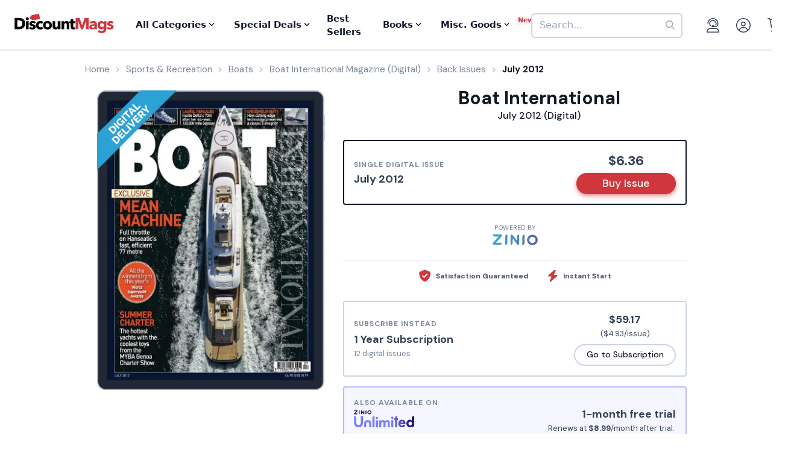

--- FILE ---
content_type: text/html; charset=UTF-8
request_url: https://www.discountmags.com/magazine/boat-international-june-19-2012-digital
body_size: 20919
content:
<!DOCTYPE html>
<html js-module="main" lang="en" class="fixed-add-to-cart">
	<head>
        <script>
            document.write('<meta name="viewport" content="width=device-width' + (Math.min(screen.height, screen.width) <= 600 ? ', initial-scale=1, viewport-fit=cover' : '') + '">');
        </script>

                                                        		<meta charset="utf-8">
		<title>                        Boat International July 2012 (Digital)             - DiscountMags.com</title>

                                <meta http-equiv="content-language" content="en-US" />
            <link rel="alternate" hreflang="x-default" href="https://www.discountmags.com/magazine/boat-international-june-19-2012-digital" />
        <link rel="alternate" hreflang="en-US" href="https://www.discountmags.com/magazine/boat-international-june-19-2012-digital" />
        <link rel="alternate" hreflang="en-CA" href="https://www.discountmags.ca/magazine/boat-international-june-19-2012-digital" />
        <link rel="alternate" hreflang="en-AU" href="https://www.discountmags.com/au/magazine/boat-international-june-19-2012-digital" />
                        <!-- Facebook Open Graph -->
    <meta property="og:title" content="Boat International July 2012 (Digital)" />
    <meta property="og:type" content="product" />
    <meta property="og:url" content="http://www.discountmags.com/magazine/boat-international-june-19-2012-digital" />
    <meta property="og:image" content="https://www.discountmags.com/shopimages/products/extras/367946-boat-international-cover-2012-june-19-issue.jpg" />
    <meta property="og:site_name" content="DiscountMags.com" />
    <meta property="fb:app_id" content="168179359313" />
        <!-- Canonical links -->
    <link rel="canonical" href="https://www.discountmags.com/magazine/boat-international-june-19-2012-digital" />

    <!-- SEO -->
        
    <script type="application/ld+json">
        
                                                                                                                                                                                                                                                                                                                                                                                                                                                    {"@context":"http:\/\/schema.org","@type":"Product","name":"Boat International July 2012 (Digital)","url":"https:\/\/www.discountmags.com\/magazine\/boat-international-june-19-2012-digital","id":"1030501","productId":"1030501","sku":"0c77fcd530f5","category":null,"description":"Boat International is the number one magazine in the international superyacht market. Launched in 1983 it has been the voice of record charting the superyacht industry for over 25 years and is the globally acknowledged authority in its field. The world's only monthly superyacht magazine, Boat International delivers exclusive and unrivaled coverage of power and sail yachting from the world's best journalists and photographers.","image":"https:\/\/img.discountmags.com\/products\/extras\/367946-boat-international-cover-2012-june-19-issue.jpg?bg=FFF&fit=scale&h=1019&mark=aHR0cHM6Ly9zMy5hbWF6b25hd3MuY29tL2pzcy1hc3NldHMvaW1hZ2VzL2RpZ2l0YWwtZnJhbWUtdjIzLnBuZw%3D%3D&markpad=-40&pad=40&w=775&s=227f217eda9a55e956de5067ae8eceb1","brand":null,"mpn":"1030501","gtin13":null,"offers":[{"@type":"Offer","priceCurrency":"USD","availability":"http:\/\/schema.org\/InStock","price":6.36,"itemCondition":"http:\/\/schema.org\/NewCondition","name":"Boat International July 2012 (Digital)","sku":"0c77fcd530f5","priceValidUntil":"2026-03-31","url":"https:\/\/www.discountmags.com\/magazine\/boat-international-june-19-2012-digital\/0c77fcd530f5"}]}    </script>

            <script id="ProductJson-product-template" type="application/json">
            {"id":"1030501","sku":"f5dc7f5e4e2f","title":"Boat International","description":"\r\n<h3 data-path-to-node=\"0\">The Global Authority on the World of Superyachts.<\/h3>\r\n\r\n\r\n<p data-path-to-node=\"2\">For over 40 years, <span style=\"font-style: italic;\">Boat International<\/span> has stood as the undisputed voice of record for the superyacht industry. As the world\u2019s longest-running luxury yachting publication, it offers an exclusive, high-definition window into the lifestyle, design, and engineering of the most significant vessels on the water today. From the largest giga-yachts to high-performance sailing vessels, this magazine is the essential guide for owners, industry professionals, and maritime enthusiasts alike.<\/p>\r\n\r\n\r\n<p data-path-to-node=\"3\">Every issue combines world-class journalism with breathtaking photography to capture the majesty of life on the high seas. Whether you are tracking the latest brokerage news, seeking design inspiration, or planning your next charter, <span style=\"font-style: italic;\">Boat International<\/span> delivers unrivaled access to the world\u2019s most elite fleet.<\/p>\r\n\r\n\r\n<p data-path-to-node=\"4\"><span style=\"font-weight: bold;\">What\u2019s Inside Every Issue:<\/span><\/p>\r\n\r\n\r\n<ul data-path-to-node=\"5\">\r\n\t\r\n\t\r\n\t<li>\r\n\t\t\r\n\t\t\r\n\t\t<p data-path-to-node=\"5,0,0\"><span style=\"font-weight: bold;\">Exclusive Yacht Reports:<\/span> Detailed, \"on-board\" reviews of the world's most notable new launches. Get the first look at innovative interiors, technical specs, and deck layouts that are redefining luxury at sea.<\/p><\/li>\r\n\t\r\n\t\r\n\t<li>\r\n\t\t\r\n\t\t\r\n\t\t<p data-path-to-node=\"5,1,0\"><span style=\"font-weight: bold;\">The Owners\u2019 Club:<\/span> Step inside the lives of the world\u2019s most fascinating yacht owners. Read personal stories of how these visionary projects come to life and the adventures they inspire.<\/p><\/li>\r\n\t\r\n\t\r\n\t<li>\r\n\t\t\r\n\t\t\r\n\t\t<p data-path-to-node=\"5,2,0\"><span style=\"font-weight: bold;\">World-Class Design &amp; Innovation:<\/span> Stay at the forefront of maritime trends with in-depth coverage of award-winning designers, shipbuilders, and the cutting-edge technology\u2014from sustainable propulsion to futuristic materials\u2014shaping the next generation of boats.<\/p><\/li>\r\n\t\r\n\t\r\n\t<li>\r\n\t\t\r\n\t\t\r\n\t\t<p data-path-to-node=\"5,3,0\"><span style=\"font-weight: bold;\">The Superyacht Lifestyle:<\/span> Beyond the boat, explore a curated world of high-end travel, fine watches, private aviation, and luxury fashion. Every issue features an expanded travel section highlighting the world\u2019s most exclusive marinas and hidden coastal gems.<\/p><\/li>\r\n\t\r\n\t\r\n\t<li>\r\n\t\t\r\n\t\t\r\n\t\t<p data-path-to-node=\"5,4,0\"><span style=\"font-weight: bold;\">Industry Intelligence:<\/span> Comprehensive market reports, brokerage updates, and analysis of the global superyacht fleet, powered by the industry\u2019s most respected data.<\/p><\/li>\r\n\t\r\n\t\r\n\t<li>\r\n\t\t\r\n\t\t\r\n\t\t<p data-path-to-node=\"5,5,0\"><span style=\"font-weight: bold;\">Elite Event Coverage:<\/span> Front-row seats to the world's most prestigious yachting events, including the Monaco Yacht Show, the World Superyacht Awards, and exclusive regattas.<\/p><\/li>\r\n\t\r\n\t\r\n\t<li>\r\n\t\t\r\n\t\t\r\n\t\t<p data-path-to-node=\"5,6,0\"><span style=\"font-weight: bold;\">Distinguished Voice:<\/span> Sharp commentary from legendary columnists and industry titans, providing expert perspective on the sport and business of yachting.<\/p><\/li>\r\n\r\n\r\n<\/ul>\r\n\r\n\r\n<p data-path-to-node=\"6\"><span style=\"font-weight: bold;\">The Experience:<\/span>\r\n<span style=\"font-style: italic;\">Boat International<\/span> is a collectible publication designed to live on coffee tables and in ship libraries. It is the ultimate resource for those who demand the best-in-class across every aspect of their lives.<\/p>\r\n\r\n\r\n<p data-path-to-node=\"7\"><span style=\"font-style: italic;\">Subscribe today to join an elite global community and navigate the pinnacle of maritime luxury.<\/span><\/p>","price":39,"gtin":"9770264913002","brand":"Boat International Media","product_link":"https:\/\/www.discountmags.com\/magazine\/boat-international","images":["https:\/\/img.discountmags.com\/products\/extras\/1030501-boat-international-cover-2026-february-1-issue.jpg"],"item_group":"1030501"}        </script>
        <!-- FontAwesome -->
    <script src="https://kit.fontawesome.com/a5bec034e6.js" crossorigin="anonymous"></script>
    <script src="https://pay.google.com/gp/p/js/pay.js"></script>
                    <link rel="stylesheet" href="https://d3ochae1kou2ub.cloudfront.net/build/vendor.ea6495bca2f74c8c2e2c.s.bundle.css?42ca08b421f4350c5725" integrity="sha384-BWNyeOQ0sXRy9K7axHWJhQFGjOul+I7p+yfoW2cc1deABMdWivXl+Few0gPI26qX" crossorigin="anonymous"/><link rel="stylesheet" href="https://d3ochae1kou2ub.cloudfront.net/build/app.38f9b2b026851eed3e85.s.bundle.css?42ca08b421f4350c5725" integrity="sha384-mCb/KVPZWiaopOUZKOuqY37uOiD7gsHWaPsqhwQKRF0j7YYGaD07RCoIp1icMKQ6" crossorigin="anonymous"/>                <!-- Google Fonts -->
        <link
            href="//fonts.googleapis.com/css?family=Raleway:400,700,600,500,300,200"
            rel="stylesheet"
            type="text/css"
        />
        <link
            href="https://fonts.googleapis.com/css2?family=DM+Sans:ital,wght@0,400;0,500;0,700;1,400;1,500;1,700&display=swap"
            rel="stylesheet"
        />

        <script type="text/javascript">
            if (navigator.userAgent.match(/IEMobile\/10\.0/) || navigator.userAgent.match(/MSIE 10.*Touch/)) {
                var msViewportStyle = document.createElement('style')
                msViewportStyle.appendChild(
                    document.createTextNode(
                        '@-ms-viewport{width:auto !important}'
                    )
                );
                document.querySelector('head').appendChild(msViewportStyle)
            }
        </script>

                    <script type="text/javascript">
    dataLayer = [{
        'jshop': 'legacy',
                'affiliate': {
            'username': '',
            'external_id': '0',
            'external_child_id': '0'
        },
        'visitor_state': 'OH',
        'page_type': 'product',
        'google_tag_params': {"ecomm_prodid":367946,"ecomm_totalvalue":6.36,"ecomm_pagetype":"product"},
        'power_review_product': {},
        'email': '',
        'email_hashes': null,
        'rokt_enabled': 1,
        'gaPropertyId': "UA-518340-1",
        'ga4MeasurementId': "G-X33HB42WYG",
        'ab_test_variant': null,
            "product_is_digital": "true",
        }];


    function gtag(){dataLayer.push(arguments);}
</script>
<!-- Google Tag Manager -->
<script>(function(w,d,s,l,i){w[l]=w[l]||[];w[l].push({'gtm.start':
        new Date().getTime(),event:'gtm.js'});var f=d.getElementsByTagName(s)[0],
        j=d.createElement(s),dl=l!='dataLayer'?'&l='+l:'';j.async=true;j.src=
        'https://www.googletagmanager.com/gtm.js?id='+i+dl;f.parentNode.insertBefore(j,f);
})(window,document,'script','dataLayer','GTM-XNN6');</script>
<!-- End Google Tag Manager -->
<script src="https://www.googleoptimize.com/optimize.js?id=GTM-WLCTNBR"></script>                <!-- FontAwesome -->
        <script src="https://kit.fontawesome.com/a5bec034e6.js" crossorigin="anonymous"></script>


	</head>
	<body class="responsive sticky-cart-padding" js-module="responsive" data-break-point="575">
                        <!-- Google Tag Manager (noscript) -->
<noscript><iframe src="https://www.googletagmanager.com/ns.html?id=GTM-XNN6"
height="0" width="0" style="display:none;visibility:hidden"></iframe></noscript>
<!-- End Google Tag Manager (noscript) -->
            <script>
    window.addEventListener('kustomerLoaded', function() {
        Kustomer.start({
            brandId: '5fa9975bd55c164c20ef9246'
        }, function () {
                            Kustomer.logout();
                    });
    });

    var script = document.createElement('script');
    script.src = 'https://cdn.kustomerapp.com/chat-web/widget.js';
    script.setAttribute('data-kustomer-api-key', 'eyJhbGciOiJIUzI1NiIsInR5cCI6IkpXVCJ9.[base64].iUwzdynuN4fLQqIVyNUgG8-VhtPQFCJWXqPCct234J4');
    window.document.body.appendChild(script);
</script>
                                                            <div id="fb-root" js-module="facebook" data-app-id="168179359313"></div>
                                                                                                        <div id="goolge-root" js-module="googleSignIn" data-client-id="517299437881.apps.googleusercontent.com"></div>
                                                        <div id="drawers" class="snap-drawers">
    <div class="snap-drawer snap-drawer-left" id="left-drawer">
    </div>
    <div class="snap-drawer snap-drawer-right" id="right-drawer">
    </div>
</div>
        <div id="viewport" js-module="responsive:fixFixed">
            <div id="outter-wrapper" class="snap-content" js-module="snapper" data-max-position="235" data-min-position="-235" data-secondary-element="#header">
                <div id="wrapper">
                                                <div js-module="reactComponent" data-component="Components.Navigation" data-props="{&quot;config&quot;:{&quot;site&quot;:{&quot;id&quot;:&quot;dm&quot;,&quot;autoRenew&quot;:{&quot;name&quot;:&quot;DiscountLock&quot;},&quot;baseUrl&quot;:&quot;https:\/\/www.discountmags.com&quot;},&quot;urlTemplates&quot;:{&quot;account&quot;:{&quot;autoRenewals&quot;:{&quot;list&quot;:&quot;\/my-account\/discountlock&quot;}}}},&quot;country&quot;:&quot;US&quot;,&quot;homeUrl&quot;:&quot;https:\/\/www.discountmags.com\/&quot;,&quot;cartUrl&quot;:&quot;https:\/\/www.discountmags.com\/cart&quot;,&quot;cartCount&quot;:0,&quot;user&quot;:null,&quot;categories&quot;:[{&quot;id&quot;:&quot;3&quot;,&quot;slug&quot;:&quot;animals-and-pets&quot;,&quot;name&quot;:&quot;Animals &amp; Pets&quot;,&quot;description&quot;:&quot;&quot;,&quot;image&quot;:&quot;&quot;,&quot;icon&quot;:&quot;dog-leashed&quot;,&quot;href&quot;:&quot;https:\/\/www.discountmags.com\/categories\/animals-and-pets&quot;},{&quot;id&quot;:&quot;4&quot;,&quot;slug&quot;:&quot;auto-and-cycles&quot;,&quot;name&quot;:&quot;Auto &amp; Cycles&quot;,&quot;description&quot;:&quot;&quot;,&quot;image&quot;:&quot;&quot;,&quot;icon&quot;:&quot;car&quot;,&quot;href&quot;:&quot;https:\/\/www.discountmags.com\/categories\/auto-and-cycles&quot;},{&quot;id&quot;:&quot;22254&quot;,&quot;slug&quot;:&quot;books&quot;,&quot;name&quot;:&quot;Books&quot;,&quot;description&quot;:&quot;&quot;,&quot;image&quot;:&quot;&quot;,&quot;icon&quot;:&quot;books&quot;,&quot;href&quot;:&quot;https:\/\/www.discountmags.com\/categories\/books&quot;},{&quot;id&quot;:&quot;6&quot;,&quot;slug&quot;:&quot;business-and-finance&quot;,&quot;name&quot;:&quot;Business &amp; Finance&quot;,&quot;description&quot;:&quot;&quot;,&quot;image&quot;:&quot;&quot;,&quot;icon&quot;:&quot;suitcase&quot;,&quot;href&quot;:&quot;https:\/\/www.discountmags.com\/categories\/business-and-finance&quot;},{&quot;id&quot;:&quot;7&quot;,&quot;slug&quot;:&quot;childrens&quot;,&quot;name&quot;:&quot;Children's&quot;,&quot;description&quot;:&quot;&quot;,&quot;image&quot;:&quot;&quot;,&quot;icon&quot;:&quot;child-reaching&quot;,&quot;href&quot;:&quot;https:\/\/www.discountmags.com\/categories\/childrens&quot;},{&quot;id&quot;:&quot;51&quot;,&quot;slug&quot;:&quot;comics-and-cartoons&quot;,&quot;name&quot;:&quot;Comics &amp; Cartoons&quot;,&quot;description&quot;:&quot;&quot;,&quot;image&quot;:&quot;&quot;,&quot;icon&quot;:&quot;puzzle-piece&quot;,&quot;href&quot;:&quot;https:\/\/www.discountmags.com\/categories\/comics-and-cartoons&quot;},{&quot;id&quot;:&quot;8&quot;,&quot;slug&quot;:&quot;computer-and-electronic&quot;,&quot;name&quot;:&quot;Computer &amp; Electronic&quot;,&quot;description&quot;:&quot;&quot;,&quot;image&quot;:&quot;&quot;,&quot;icon&quot;:&quot;computer&quot;,&quot;href&quot;:&quot;https:\/\/www.discountmags.com\/categories\/computer-and-electronic&quot;},{&quot;id&quot;:&quot;17281&quot;,&quot;slug&quot;:&quot;digital\/deals&quot;,&quot;name&quot;:&quot;Digital Magazine Deals&quot;,&quot;description&quot;:&quot;&quot;,&quot;image&quot;:&quot;&quot;,&quot;icon&quot;:&quot;tags&quot;,&quot;href&quot;:&quot;https:\/\/www.discountmags.com\/categories\/digital\/deals&quot;},{&quot;id&quot;:&quot;15956&quot;,&quot;slug&quot;:&quot;digital&quot;,&quot;name&quot;:&quot;Digital Magazine Subscriptions&quot;,&quot;description&quot;:&quot;&quot;,&quot;image&quot;:&quot;&quot;,&quot;icon&quot;:&quot;laptop-mobile&quot;,&quot;href&quot;:&quot;https:\/\/www.discountmags.com\/categories\/digital&quot;},{&quot;id&quot;:&quot;100&quot;,&quot;slug&quot;:&quot;education&quot;,&quot;name&quot;:&quot;Education&quot;,&quot;description&quot;:&quot;&quot;,&quot;image&quot;:&quot;&quot;,&quot;icon&quot;:&quot;building-columns&quot;,&quot;href&quot;:&quot;https:\/\/www.discountmags.com\/categories\/education&quot;},{&quot;id&quot;:&quot;10&quot;,&quot;slug&quot;:&quot;entertainment-and-tv&quot;,&quot;name&quot;:&quot;Entertainment &amp; TV&quot;,&quot;description&quot;:&quot;&quot;,&quot;image&quot;:&quot;&quot;,&quot;icon&quot;:&quot;tv-music&quot;,&quot;href&quot;:&quot;https:\/\/www.discountmags.com\/categories\/entertainment-and-tv&quot;},{&quot;id&quot;:&quot;91&quot;,&quot;slug&quot;:&quot;ethnic&quot;,&quot;name&quot;:&quot;Ethnic&quot;,&quot;description&quot;:&quot;&quot;,&quot;image&quot;:&quot;&quot;,&quot;icon&quot;:&quot;globe-stand&quot;,&quot;href&quot;:&quot;https:\/\/www.discountmags.com\/categories\/ethnic&quot;},{&quot;id&quot;:&quot;11&quot;,&quot;slug&quot;:&quot;family-and-parenting&quot;,&quot;name&quot;:&quot;Family &amp; Parenting&quot;,&quot;description&quot;:&quot;&quot;,&quot;image&quot;:&quot;&quot;,&quot;icon&quot;:&quot;family&quot;,&quot;href&quot;:&quot;https:\/\/www.discountmags.com\/categories\/family-and-parenting&quot;},{&quot;id&quot;:&quot;12&quot;,&quot;slug&quot;:&quot;food-and-beverage&quot;,&quot;name&quot;:&quot;Food &amp; Beverage&quot;,&quot;description&quot;:&quot;&quot;,&quot;image&quot;:&quot;&quot;,&quot;icon&quot;:&quot;utensils&quot;,&quot;href&quot;:&quot;https:\/\/www.discountmags.com\/categories\/food-and-beverage&quot;},{&quot;id&quot;:&quot;30&quot;,&quot;slug&quot;:&quot;general-interest&quot;,&quot;name&quot;:&quot;General Interest&quot;,&quot;description&quot;:&quot;&quot;,&quot;image&quot;:&quot;&quot;,&quot;icon&quot;:&quot;dot-circle&quot;,&quot;href&quot;:&quot;https:\/\/www.discountmags.com\/categories\/general-interest&quot;},{&quot;id&quot;:&quot;27&quot;,&quot;slug&quot;:&quot;health-and-fitness&quot;,&quot;name&quot;:&quot;Health &amp; Fitness&quot;,&quot;description&quot;:&quot;&quot;,&quot;image&quot;:&quot;&quot;,&quot;icon&quot;:&quot;person-running&quot;,&quot;href&quot;:&quot;https:\/\/www.discountmags.com\/categories\/health-and-fitness&quot;},{&quot;id&quot;:&quot;13&quot;,&quot;slug&quot;:&quot;hobbies-and-games&quot;,&quot;name&quot;:&quot;Hobbies &amp; Games&quot;,&quot;description&quot;:&quot;&quot;,&quot;image&quot;:&quot;&quot;,&quot;icon&quot;:&quot;dice&quot;,&quot;href&quot;:&quot;https:\/\/www.discountmags.com\/categories\/hobbies-and-games&quot;},{&quot;id&quot;:&quot;14&quot;,&quot;slug&quot;:&quot;home-and-garden&quot;,&quot;name&quot;:&quot;Home &amp; Garden&quot;,&quot;description&quot;:&quot;&quot;,&quot;image&quot;:&quot;&quot;,&quot;icon&quot;:&quot;house-chimney&quot;,&quot;href&quot;:&quot;https:\/\/www.discountmags.com\/categories\/home-and-garden&quot;},{&quot;id&quot;:&quot;26&quot;,&quot;slug&quot;:&quot;hunting-and-fishing&quot;,&quot;name&quot;:&quot;Hunting &amp; Fishing&quot;,&quot;description&quot;:&quot;&quot;,&quot;image&quot;:&quot;&quot;,&quot;icon&quot;:&quot;fishing-rod&quot;,&quot;href&quot;:&quot;https:\/\/www.discountmags.com\/categories\/hunting-and-fishing&quot;},{&quot;id&quot;:&quot;8984&quot;,&quot;slug&quot;:&quot;international&quot;,&quot;name&quot;:&quot;International&quot;,&quot;description&quot;:&quot;&quot;,&quot;image&quot;:&quot;&quot;,&quot;icon&quot;:&quot;earth-europe&quot;,&quot;href&quot;:&quot;https:\/\/www.discountmags.com\/categories\/international&quot;},{&quot;id&quot;:&quot;15&quot;,&quot;slug&quot;:&quot;lifestyle-and-culture&quot;,&quot;name&quot;:&quot;Lifestyle &amp; Culture&quot;,&quot;description&quot;:&quot;&quot;,&quot;image&quot;:&quot;&quot;,&quot;icon&quot;:&quot;pot-food&quot;,&quot;href&quot;:&quot;https:\/\/www.discountmags.com\/categories\/lifestyle-and-culture&quot;},{&quot;id&quot;:&quot;43&quot;,&quot;slug&quot;:&quot;local-and-regional&quot;,&quot;name&quot;:&quot;Local &amp; Regional&quot;,&quot;description&quot;:&quot;&quot;,&quot;image&quot;:&quot;&quot;,&quot;icon&quot;:&quot;location-dot&quot;,&quot;href&quot;:&quot;https:\/\/www.discountmags.com\/categories\/local-and-regional&quot;},{&quot;id&quot;:&quot;17&quot;,&quot;slug&quot;:&quot;mens&quot;,&quot;name&quot;:&quot;Men's&quot;,&quot;description&quot;:&quot;&quot;,&quot;image&quot;:&quot;&quot;,&quot;icon&quot;:&quot;person&quot;,&quot;href&quot;:&quot;https:\/\/www.discountmags.com\/categories\/mens&quot;},{&quot;id&quot;:&quot;24303&quot;,&quot;slug&quot;:&quot;miscellaneous-goods&quot;,&quot;name&quot;:&quot;Miscellaneous Goods&quot;,&quot;description&quot;:&quot;&quot;,&quot;image&quot;:&quot;&quot;,&quot;icon&quot;:&quot;&quot;,&quot;href&quot;:&quot;https:\/\/www.discountmags.com\/categories\/miscellaneous-goods&quot;},{&quot;id&quot;:&quot;19&quot;,&quot;slug&quot;:&quot;news-and-politics&quot;,&quot;name&quot;:&quot;News &amp; Politics&quot;,&quot;description&quot;:&quot;&quot;,&quot;image&quot;:&quot;&quot;,&quot;icon&quot;:&quot;newspaper&quot;,&quot;href&quot;:&quot;https:\/\/www.discountmags.com\/categories\/news-and-politics&quot;},{&quot;id&quot;:&quot;60&quot;,&quot;slug&quot;:&quot;profession-related&quot;,&quot;name&quot;:&quot;Profession Related&quot;,&quot;description&quot;:&quot;&quot;,&quot;image&quot;:&quot;&quot;,&quot;icon&quot;:&quot;user-tie&quot;,&quot;href&quot;:&quot;https:\/\/www.discountmags.com\/categories\/profession-related&quot;},{&quot;id&quot;:&quot;36&quot;,&quot;slug&quot;:&quot;religion-and-spirituality&quot;,&quot;name&quot;:&quot;Religion &amp; Spirituality&quot;,&quot;description&quot;:&quot;&quot;,&quot;image&quot;:&quot;&quot;,&quot;icon&quot;:&quot;hands-praying&quot;,&quot;href&quot;:&quot;https:\/\/www.discountmags.com\/categories\/religion-and-spirituality&quot;},{&quot;id&quot;:&quot;21&quot;,&quot;slug&quot;:&quot;science-and-nature&quot;,&quot;name&quot;:&quot;Science &amp; Nature&quot;,&quot;description&quot;:&quot;&quot;,&quot;image&quot;:&quot;&quot;,&quot;icon&quot;:&quot;microscope&quot;,&quot;href&quot;:&quot;https:\/\/www.discountmags.com\/categories\/science-and-nature&quot;},{&quot;id&quot;:&quot;22&quot;,&quot;slug&quot;:&quot;sports-and-recreation&quot;,&quot;name&quot;:&quot;Sports &amp; Recreation&quot;,&quot;description&quot;:&quot;&quot;,&quot;image&quot;:&quot;&quot;,&quot;icon&quot;:&quot;tennis-ball&quot;,&quot;href&quot;:&quot;https:\/\/www.discountmags.com\/categories\/sports-and-recreation&quot;},{&quot;id&quot;:&quot;23&quot;,&quot;slug&quot;:&quot;teen&quot;,&quot;name&quot;:&quot;Teen&quot;,&quot;description&quot;:&quot;&quot;,&quot;image&quot;:&quot;&quot;,&quot;icon&quot;:&quot;child&quot;,&quot;href&quot;:&quot;https:\/\/www.discountmags.com\/categories\/teen&quot;},{&quot;id&quot;:&quot;24&quot;,&quot;slug&quot;:&quot;travel-and-leisure&quot;,&quot;name&quot;:&quot;Travel &amp; Leisure&quot;,&quot;description&quot;:&quot;&quot;,&quot;image&quot;:&quot;&quot;,&quot;icon&quot;:&quot;plane&quot;,&quot;href&quot;:&quot;https:\/\/www.discountmags.com\/categories\/travel-and-leisure&quot;},{&quot;id&quot;:&quot;65&quot;,&quot;slug&quot;:&quot;bundles&quot;,&quot;name&quot;:&quot;Value Bundles&quot;,&quot;description&quot;:&quot;&quot;,&quot;image&quot;:&quot;&quot;,&quot;icon&quot;:&quot;dollar-sign&quot;,&quot;href&quot;:&quot;https:\/\/www.discountmags.com\/categories\/bundles&quot;},{&quot;id&quot;:&quot;25&quot;,&quot;slug&quot;:&quot;womens&quot;,&quot;name&quot;:&quot;Women's&quot;,&quot;description&quot;:&quot;&quot;,&quot;image&quot;:&quot;&quot;,&quot;icon&quot;:&quot;person-dress-simple&quot;,&quot;href&quot;:&quot;https:\/\/www.discountmags.com\/categories\/womens&quot;}],&quot;featuredCategories&quot;:[{&quot;id&quot;:&quot;4&quot;,&quot;slug&quot;:&quot;auto-and-cycles&quot;,&quot;name&quot;:&quot;Auto &amp; Cycles&quot;,&quot;description&quot;:&quot;&quot;,&quot;image&quot;:&quot;&quot;,&quot;icon&quot;:&quot;car&quot;,&quot;href&quot;:&quot;https:\/\/www.discountmags.com\/categories\/auto-and-cycles&quot;},{&quot;id&quot;:&quot;6&quot;,&quot;slug&quot;:&quot;business-and-finance&quot;,&quot;name&quot;:&quot;Business &amp; Finance&quot;,&quot;description&quot;:&quot;&quot;,&quot;image&quot;:&quot;&quot;,&quot;icon&quot;:&quot;suitcase&quot;,&quot;href&quot;:&quot;https:\/\/www.discountmags.com\/categories\/business-and-finance&quot;},{&quot;id&quot;:&quot;7&quot;,&quot;slug&quot;:&quot;childrens&quot;,&quot;name&quot;:&quot;Children's&quot;,&quot;description&quot;:&quot;&quot;,&quot;image&quot;:&quot;&quot;,&quot;icon&quot;:&quot;child-reaching&quot;,&quot;href&quot;:&quot;https:\/\/www.discountmags.com\/categories\/childrens&quot;},{&quot;id&quot;:&quot;8&quot;,&quot;slug&quot;:&quot;computer-and-electronic&quot;,&quot;name&quot;:&quot;Computer &amp; Electronic&quot;,&quot;description&quot;:&quot;&quot;,&quot;image&quot;:&quot;&quot;,&quot;icon&quot;:&quot;computer&quot;,&quot;href&quot;:&quot;https:\/\/www.discountmags.com\/categories\/computer-and-electronic&quot;},{&quot;id&quot;:&quot;10&quot;,&quot;slug&quot;:&quot;entertainment-and-tv&quot;,&quot;name&quot;:&quot;Entertainment &amp; TV&quot;,&quot;description&quot;:&quot;&quot;,&quot;image&quot;:&quot;&quot;,&quot;icon&quot;:&quot;tv-music&quot;,&quot;href&quot;:&quot;https:\/\/www.discountmags.com\/categories\/entertainment-and-tv&quot;},{&quot;id&quot;:&quot;11&quot;,&quot;slug&quot;:&quot;family-and-parenting&quot;,&quot;name&quot;:&quot;Family &amp; Parenting&quot;,&quot;description&quot;:&quot;&quot;,&quot;image&quot;:&quot;&quot;,&quot;icon&quot;:&quot;family&quot;,&quot;href&quot;:&quot;https:\/\/www.discountmags.com\/categories\/family-and-parenting&quot;},{&quot;id&quot;:&quot;12&quot;,&quot;slug&quot;:&quot;food-and-beverage&quot;,&quot;name&quot;:&quot;Food &amp; Beverage&quot;,&quot;description&quot;:&quot;&quot;,&quot;image&quot;:&quot;&quot;,&quot;icon&quot;:&quot;utensils&quot;,&quot;href&quot;:&quot;https:\/\/www.discountmags.com\/categories\/food-and-beverage&quot;},{&quot;id&quot;:&quot;27&quot;,&quot;slug&quot;:&quot;health-and-fitness&quot;,&quot;name&quot;:&quot;Health &amp; Fitness&quot;,&quot;description&quot;:&quot;&quot;,&quot;image&quot;:&quot;&quot;,&quot;icon&quot;:&quot;person-running&quot;,&quot;href&quot;:&quot;https:\/\/www.discountmags.com\/categories\/health-and-fitness&quot;},{&quot;id&quot;:&quot;14&quot;,&quot;slug&quot;:&quot;home-and-garden&quot;,&quot;name&quot;:&quot;Home &amp; Garden&quot;,&quot;description&quot;:&quot;&quot;,&quot;image&quot;:&quot;&quot;,&quot;icon&quot;:&quot;house-chimney&quot;,&quot;href&quot;:&quot;https:\/\/www.discountmags.com\/categories\/home-and-garden&quot;},{&quot;id&quot;:&quot;17&quot;,&quot;slug&quot;:&quot;mens&quot;,&quot;name&quot;:&quot;Men's&quot;,&quot;description&quot;:&quot;&quot;,&quot;image&quot;:&quot;&quot;,&quot;icon&quot;:&quot;person&quot;,&quot;href&quot;:&quot;https:\/\/www.discountmags.com\/categories\/mens&quot;},{&quot;id&quot;:&quot;19&quot;,&quot;slug&quot;:&quot;news-and-politics&quot;,&quot;name&quot;:&quot;News &amp; Politics&quot;,&quot;description&quot;:&quot;&quot;,&quot;image&quot;:&quot;&quot;,&quot;icon&quot;:&quot;newspaper&quot;,&quot;href&quot;:&quot;https:\/\/www.discountmags.com\/categories\/news-and-politics&quot;},{&quot;id&quot;:&quot;21&quot;,&quot;slug&quot;:&quot;science-and-nature&quot;,&quot;name&quot;:&quot;Science &amp; Nature&quot;,&quot;description&quot;:&quot;&quot;,&quot;image&quot;:&quot;&quot;,&quot;icon&quot;:&quot;microscope&quot;,&quot;href&quot;:&quot;https:\/\/www.discountmags.com\/categories\/science-and-nature&quot;},{&quot;id&quot;:&quot;22&quot;,&quot;slug&quot;:&quot;sports-and-recreation&quot;,&quot;name&quot;:&quot;Sports &amp; Recreation&quot;,&quot;description&quot;:&quot;&quot;,&quot;image&quot;:&quot;&quot;,&quot;icon&quot;:&quot;tennis-ball&quot;,&quot;href&quot;:&quot;https:\/\/www.discountmags.com\/categories\/sports-and-recreation&quot;},{&quot;id&quot;:&quot;24&quot;,&quot;slug&quot;:&quot;travel-and-leisure&quot;,&quot;name&quot;:&quot;Travel &amp; Leisure&quot;,&quot;description&quot;:&quot;&quot;,&quot;image&quot;:&quot;&quot;,&quot;icon&quot;:&quot;plane&quot;,&quot;href&quot;:&quot;https:\/\/www.discountmags.com\/categories\/travel-and-leisure&quot;},{&quot;id&quot;:&quot;65&quot;,&quot;slug&quot;:&quot;bundles&quot;,&quot;name&quot;:&quot;Value Bundles&quot;,&quot;description&quot;:&quot;&quot;,&quot;image&quot;:&quot;&quot;,&quot;icon&quot;:&quot;dollar-sign&quot;,&quot;href&quot;:&quot;https:\/\/www.discountmags.com\/categories\/bundles&quot;},{&quot;id&quot;:&quot;25&quot;,&quot;slug&quot;:&quot;womens&quot;,&quot;name&quot;:&quot;Women's&quot;,&quot;description&quot;:&quot;&quot;,&quot;image&quot;:&quot;&quot;,&quot;icon&quot;:&quot;person-dress-simple&quot;,&quot;href&quot;:&quot;https:\/\/www.discountmags.com\/categories\/womens&quot;}],&quot;booksCategories&quot;:[{&quot;id&quot;:&quot;22269&quot;,&quot;slug&quot;:&quot;antiques-and-collectibles-books&quot;,&quot;name&quot;:&quot;Antiques &amp; Collectibles&quot;,&quot;description&quot;:&quot;&quot;,&quot;image&quot;:&quot;&quot;,&quot;icon&quot;:&quot;scroll-old&quot;,&quot;href&quot;:&quot;https:\/\/www.discountmags.com\/categories\/antiques-and-collectibles-books&quot;},{&quot;id&quot;:&quot;22270&quot;,&quot;slug&quot;:&quot;architecture-books&quot;,&quot;name&quot;:&quot;Architecture&quot;,&quot;description&quot;:&quot;&quot;,&quot;image&quot;:&quot;&quot;,&quot;icon&quot;:&quot;monument&quot;,&quot;href&quot;:&quot;https:\/\/www.discountmags.com\/categories\/architecture-books&quot;},{&quot;id&quot;:&quot;22271&quot;,&quot;slug&quot;:&quot;art-books&quot;,&quot;name&quot;:&quot;Art&quot;,&quot;description&quot;:&quot;&quot;,&quot;image&quot;:&quot;&quot;,&quot;icon&quot;:&quot;paint-brush-alt&quot;,&quot;href&quot;:&quot;https:\/\/www.discountmags.com\/categories\/art-books&quot;},{&quot;id&quot;:&quot;22272&quot;,&quot;slug&quot;:&quot;bibles&quot;,&quot;name&quot;:&quot;Bibles&quot;,&quot;description&quot;:&quot;&quot;,&quot;image&quot;:&quot;&quot;,&quot;icon&quot;:&quot;bible&quot;,&quot;href&quot;:&quot;https:\/\/www.discountmags.com\/categories\/bibles&quot;},{&quot;id&quot;:&quot;22273&quot;,&quot;slug&quot;:&quot;biography-and-autobiography-books&quot;,&quot;name&quot;:&quot;Biography &amp; Autobiography&quot;,&quot;description&quot;:&quot;&quot;,&quot;image&quot;:&quot;&quot;,&quot;icon&quot;:&quot;book-user&quot;,&quot;href&quot;:&quot;https:\/\/www.discountmags.com\/categories\/biography-and-autobiography-books&quot;},{&quot;id&quot;:&quot;22303&quot;,&quot;slug&quot;:&quot;body-mind-and-spirit-books&quot;,&quot;name&quot;:&quot;Body, Mind &amp; Spirit&quot;,&quot;description&quot;:&quot;&quot;,&quot;image&quot;:&quot;&quot;,&quot;icon&quot;:&quot;spa&quot;,&quot;href&quot;:&quot;https:\/\/www.discountmags.com\/categories\/body-mind-and-spirit-books&quot;},{&quot;id&quot;:&quot;22274&quot;,&quot;slug&quot;:&quot;business-and-economics-books&quot;,&quot;name&quot;:&quot;Business &amp; Economics&quot;,&quot;description&quot;:&quot;&quot;,&quot;image&quot;:&quot;&quot;,&quot;icon&quot;:&quot;user-chart&quot;,&quot;href&quot;:&quot;https:\/\/www.discountmags.com\/categories\/business-and-economics-books&quot;},{&quot;id&quot;:&quot;22275&quot;,&quot;slug&quot;:&quot;comics-and-graphic-novels&quot;,&quot;name&quot;:&quot;Comics &amp; Graphic Novels&quot;,&quot;description&quot;:&quot;&quot;,&quot;image&quot;:&quot;&quot;,&quot;icon&quot;:&quot;galaxy&quot;,&quot;href&quot;:&quot;https:\/\/www.discountmags.com\/categories\/comics-and-graphic-novels&quot;},{&quot;id&quot;:&quot;22277&quot;,&quot;slug&quot;:&quot;computers-books&quot;,&quot;name&quot;:&quot;Computers&quot;,&quot;description&quot;:&quot;&quot;,&quot;image&quot;:&quot;&quot;,&quot;icon&quot;:&quot;laptop&quot;,&quot;href&quot;:&quot;https:\/\/www.discountmags.com\/categories\/computers-books&quot;},{&quot;id&quot;:&quot;22276&quot;,&quot;slug&quot;:&quot;cooking-books&quot;,&quot;name&quot;:&quot;Cooking&quot;,&quot;description&quot;:&quot;&quot;,&quot;image&quot;:&quot;&quot;,&quot;icon&quot;:&quot;utensils&quot;,&quot;href&quot;:&quot;https:\/\/www.discountmags.com\/categories\/cooking-books&quot;},{&quot;id&quot;:&quot;22278&quot;,&quot;slug&quot;:&quot;crafts-and-hobbies-books&quot;,&quot;name&quot;:&quot;Crafts &amp; Hobbies&quot;,&quot;description&quot;:&quot;&quot;,&quot;image&quot;:&quot;&quot;,&quot;icon&quot;:&quot;palette&quot;,&quot;href&quot;:&quot;https:\/\/www.discountmags.com\/categories\/crafts-and-hobbies-books&quot;},{&quot;id&quot;:&quot;22279&quot;,&quot;slug&quot;:&quot;design-books&quot;,&quot;name&quot;:&quot;Design&quot;,&quot;description&quot;:&quot;&quot;,&quot;image&quot;:&quot;&quot;,&quot;icon&quot;:&quot;pencil-paintbrush&quot;,&quot;href&quot;:&quot;https:\/\/www.discountmags.com\/categories\/design-books&quot;},{&quot;id&quot;:&quot;22280&quot;,&quot;slug&quot;:&quot;drama-books&quot;,&quot;name&quot;:&quot;Drama&quot;,&quot;description&quot;:&quot;&quot;,&quot;image&quot;:&quot;&quot;,&quot;icon&quot;:&quot;camera-movie&quot;,&quot;href&quot;:&quot;https:\/\/www.discountmags.com\/categories\/drama-books&quot;},{&quot;id&quot;:&quot;22281&quot;,&quot;slug&quot;:&quot;education-books&quot;,&quot;name&quot;:&quot;Education&quot;,&quot;description&quot;:&quot;&quot;,&quot;image&quot;:&quot;&quot;,&quot;icon&quot;:&quot;chalkboard-teacher&quot;,&quot;href&quot;:&quot;https:\/\/www.discountmags.com\/categories\/education-books&quot;},{&quot;id&quot;:&quot;22282&quot;,&quot;slug&quot;:&quot;family-and-relationships-books&quot;,&quot;name&quot;:&quot;Family &amp; Relationships&quot;,&quot;description&quot;:&quot;&quot;,&quot;image&quot;:&quot;&quot;,&quot;icon&quot;:&quot;people-arrows&quot;,&quot;href&quot;:&quot;https:\/\/www.discountmags.com\/categories\/family-and-relationships-books&quot;},{&quot;id&quot;:&quot;22283&quot;,&quot;slug&quot;:&quot;fiction-books&quot;,&quot;name&quot;:&quot;Fiction&quot;,&quot;description&quot;:&quot;&quot;,&quot;image&quot;:&quot;&quot;,&quot;icon&quot;:&quot;user-visor&quot;,&quot;href&quot;:&quot;https:\/\/www.discountmags.com\/categories\/fiction-books&quot;},{&quot;id&quot;:&quot;22284&quot;,&quot;slug&quot;:&quot;foreign-language-study-books&quot;,&quot;name&quot;:&quot;Foreign Language Study&quot;,&quot;description&quot;:&quot;&quot;,&quot;image&quot;:&quot;&quot;,&quot;icon&quot;:&quot;globe-stand&quot;,&quot;href&quot;:&quot;https:\/\/www.discountmags.com\/categories\/foreign-language-study-books&quot;},{&quot;id&quot;:&quot;22285&quot;,&quot;slug&quot;:&quot;games-and-activities-books&quot;,&quot;name&quot;:&quot;Games &amp; Activities&quot;,&quot;description&quot;:&quot;&quot;,&quot;image&quot;:&quot;&quot;,&quot;icon&quot;:&quot;game-board&quot;,&quot;href&quot;:&quot;https:\/\/www.discountmags.com\/categories\/games-and-activities-books&quot;},{&quot;id&quot;:&quot;22286&quot;,&quot;slug&quot;:&quot;gardening-books&quot;,&quot;name&quot;:&quot;Gardening&quot;,&quot;description&quot;:&quot;&quot;,&quot;image&quot;:&quot;&quot;,&quot;icon&quot;:&quot;seedling&quot;,&quot;href&quot;:&quot;https:\/\/www.discountmags.com\/categories\/gardening-books&quot;},{&quot;id&quot;:&quot;22287&quot;,&quot;slug&quot;:&quot;health-and-fitness-books&quot;,&quot;name&quot;:&quot;Health &amp; Fitness&quot;,&quot;description&quot;:&quot;&quot;,&quot;image&quot;:&quot;&quot;,&quot;icon&quot;:&quot;heartbeat&quot;,&quot;href&quot;:&quot;https:\/\/www.discountmags.com\/categories\/health-and-fitness-books&quot;},{&quot;id&quot;:&quot;22288&quot;,&quot;slug&quot;:&quot;history-books&quot;,&quot;name&quot;:&quot;History&quot;,&quot;description&quot;:&quot;&quot;,&quot;image&quot;:&quot;&quot;,&quot;icon&quot;:&quot;history&quot;,&quot;href&quot;:&quot;https:\/\/www.discountmags.com\/categories\/history-books&quot;},{&quot;id&quot;:&quot;22289&quot;,&quot;slug&quot;:&quot;house-and-home-books&quot;,&quot;name&quot;:&quot;House &amp; Home&quot;,&quot;description&quot;:&quot;&quot;,&quot;image&quot;:&quot;&quot;,&quot;icon&quot;:&quot;house&quot;,&quot;href&quot;:&quot;https:\/\/www.discountmags.com\/categories\/house-and-home-books&quot;},{&quot;id&quot;:&quot;22290&quot;,&quot;slug&quot;:&quot;humor-books&quot;,&quot;name&quot;:&quot;Humor&quot;,&quot;description&quot;:&quot;&quot;,&quot;image&quot;:&quot;&quot;,&quot;icon&quot;:&quot;laugh-squint&quot;,&quot;href&quot;:&quot;https:\/\/www.discountmags.com\/categories\/humor-books&quot;},{&quot;id&quot;:&quot;22292&quot;,&quot;slug&quot;:&quot;juvenile-fiction-books&quot;,&quot;name&quot;:&quot;Juvenile Fiction&quot;,&quot;description&quot;:&quot;&quot;,&quot;image&quot;:&quot;&quot;,&quot;icon&quot;:&quot;puzzle-piece&quot;,&quot;href&quot;:&quot;https:\/\/www.discountmags.com\/categories\/juvenile-fiction-books&quot;},{&quot;id&quot;:&quot;22291&quot;,&quot;slug&quot;:&quot;juvenile-nonfiction-books&quot;,&quot;name&quot;:&quot;Juvenile Nonfiction&quot;,&quot;description&quot;:&quot;&quot;,&quot;image&quot;:&quot;&quot;,&quot;icon&quot;:&quot;book-open&quot;,&quot;href&quot;:&quot;https:\/\/www.discountmags.com\/categories\/juvenile-nonfiction-books&quot;},{&quot;id&quot;:&quot;22293&quot;,&quot;slug&quot;:&quot;language-arts-and-disciplines-books&quot;,&quot;name&quot;:&quot;Language Arts &amp; Disciplines&quot;,&quot;description&quot;:&quot;&quot;,&quot;image&quot;:&quot;&quot;,&quot;icon&quot;:&quot;podium&quot;,&quot;href&quot;:&quot;https:\/\/www.discountmags.com\/categories\/language-arts-and-disciplines-books&quot;},{&quot;id&quot;:&quot;22294&quot;,&quot;slug&quot;:&quot;law-books&quot;,&quot;name&quot;:&quot;Law&quot;,&quot;description&quot;:&quot;&quot;,&quot;image&quot;:&quot;&quot;,&quot;icon&quot;:&quot;gavel&quot;,&quot;href&quot;:&quot;https:\/\/www.discountmags.com\/categories\/law-books&quot;},{&quot;id&quot;:&quot;22295&quot;,&quot;slug&quot;:&quot;literary-collections&quot;,&quot;name&quot;:&quot;Literary Collections&quot;,&quot;description&quot;:&quot;&quot;,&quot;image&quot;:&quot;&quot;,&quot;icon&quot;:&quot;books&quot;,&quot;href&quot;:&quot;https:\/\/www.discountmags.com\/categories\/literary-collections&quot;},{&quot;id&quot;:&quot;22296&quot;,&quot;slug&quot;:&quot;literary-criticism-books&quot;,&quot;name&quot;:&quot;Literary Criticism&quot;,&quot;description&quot;:&quot;&quot;,&quot;image&quot;:&quot;&quot;,&quot;icon&quot;:&quot;circle-notch&quot;,&quot;href&quot;:&quot;https:\/\/www.discountmags.com\/categories\/literary-criticism-books&quot;},{&quot;id&quot;:&quot;24509&quot;,&quot;slug&quot;:&quot;maps-and-atlases&quot;,&quot;name&quot;:&quot;Maps &amp; Atlases&quot;,&quot;description&quot;:&quot;&quot;,&quot;image&quot;:&quot;&quot;,&quot;icon&quot;:&quot;map&quot;,&quot;href&quot;:&quot;https:\/\/www.discountmags.com\/categories\/maps-and-atlases&quot;},{&quot;id&quot;:&quot;22297&quot;,&quot;slug&quot;:&quot;mathematics-books&quot;,&quot;name&quot;:&quot;Mathematics&quot;,&quot;description&quot;:&quot;&quot;,&quot;image&quot;:&quot;&quot;,&quot;icon&quot;:&quot;square-root-alt&quot;,&quot;href&quot;:&quot;https:\/\/www.discountmags.com\/categories\/mathematics-books&quot;},{&quot;id&quot;:&quot;22298&quot;,&quot;slug&quot;:&quot;medical-books&quot;,&quot;name&quot;:&quot;Medical&quot;,&quot;description&quot;:&quot;&quot;,&quot;image&quot;:&quot;&quot;,&quot;icon&quot;:&quot;notes-medical&quot;,&quot;href&quot;:&quot;https:\/\/www.discountmags.com\/categories\/medical-books&quot;},{&quot;id&quot;:&quot;22300&quot;,&quot;slug&quot;:&quot;music-books&quot;,&quot;name&quot;:&quot;Music&quot;,&quot;description&quot;:&quot;&quot;,&quot;image&quot;:&quot;&quot;,&quot;icon&quot;:&quot;music&quot;,&quot;href&quot;:&quot;https:\/\/www.discountmags.com\/categories\/music-books&quot;},{&quot;id&quot;:&quot;22301&quot;,&quot;slug&quot;:&quot;nature-books&quot;,&quot;name&quot;:&quot;Nature&quot;,&quot;description&quot;:&quot;&quot;,&quot;image&quot;:&quot;&quot;,&quot;icon&quot;:&quot;tree-alt&quot;,&quot;href&quot;:&quot;https:\/\/www.discountmags.com\/categories\/nature-books&quot;},{&quot;id&quot;:&quot;22302&quot;,&quot;slug&quot;:&quot;non-classifiable-books&quot;,&quot;name&quot;:&quot;Non-Classifiable&quot;,&quot;description&quot;:&quot;&quot;,&quot;image&quot;:&quot;&quot;,&quot;icon&quot;:&quot;square&quot;,&quot;href&quot;:&quot;https:\/\/www.discountmags.com\/categories\/non-classifiable-books&quot;},{&quot;id&quot;:&quot;22304&quot;,&quot;slug&quot;:&quot;performing-arts-books&quot;,&quot;name&quot;:&quot;Performing Arts&quot;,&quot;description&quot;:&quot;&quot;,&quot;image&quot;:&quot;&quot;,&quot;icon&quot;:&quot;theater-masks&quot;,&quot;href&quot;:&quot;https:\/\/www.discountmags.com\/categories\/performing-arts-books&quot;},{&quot;id&quot;:&quot;22305&quot;,&quot;slug&quot;:&quot;pets-books&quot;,&quot;name&quot;:&quot;Pets&quot;,&quot;description&quot;:&quot;&quot;,&quot;image&quot;:&quot;&quot;,&quot;icon&quot;:&quot;paw&quot;,&quot;href&quot;:&quot;https:\/\/www.discountmags.com\/categories\/pets-books&quot;},{&quot;id&quot;:&quot;22306&quot;,&quot;slug&quot;:&quot;philosophy-books&quot;,&quot;name&quot;:&quot;Philosophy&quot;,&quot;description&quot;:&quot;&quot;,&quot;image&quot;:&quot;&quot;,&quot;icon&quot;:&quot;head-side-brain&quot;,&quot;href&quot;:&quot;https:\/\/www.discountmags.com\/categories\/philosophy-books&quot;},{&quot;id&quot;:&quot;22307&quot;,&quot;slug&quot;:&quot;photography-books&quot;,&quot;name&quot;:&quot;Photography&quot;,&quot;description&quot;:&quot;&quot;,&quot;image&quot;:&quot;&quot;,&quot;icon&quot;:&quot;camera&quot;,&quot;href&quot;:&quot;https:\/\/www.discountmags.com\/categories\/photography-books&quot;},{&quot;id&quot;:&quot;22308&quot;,&quot;slug&quot;:&quot;poetry-books&quot;,&quot;name&quot;:&quot;Poetry&quot;,&quot;description&quot;:&quot;&quot;,&quot;image&quot;:&quot;&quot;,&quot;icon&quot;:&quot;feather-alt&quot;,&quot;href&quot;:&quot;https:\/\/www.discountmags.com\/categories\/poetry-books&quot;},{&quot;id&quot;:&quot;22309&quot;,&quot;slug&quot;:&quot;political-science-books&quot;,&quot;name&quot;:&quot;Political Science&quot;,&quot;description&quot;:&quot;&quot;,&quot;image&quot;:&quot;&quot;,&quot;icon&quot;:&quot;podium-star&quot;,&quot;href&quot;:&quot;https:\/\/www.discountmags.com\/categories\/political-science-books&quot;},{&quot;id&quot;:&quot;22311&quot;,&quot;slug&quot;:&quot;psychology-books&quot;,&quot;name&quot;:&quot;Psychology&quot;,&quot;description&quot;:&quot;&quot;,&quot;image&quot;:&quot;&quot;,&quot;icon&quot;:&quot;brain&quot;,&quot;href&quot;:&quot;https:\/\/www.discountmags.com\/categories\/psychology-books&quot;},{&quot;id&quot;:&quot;22312&quot;,&quot;slug&quot;:&quot;reference-books&quot;,&quot;name&quot;:&quot;Reference&quot;,&quot;description&quot;:&quot;&quot;,&quot;image&quot;:&quot;&quot;,&quot;icon&quot;:&quot;asterisk&quot;,&quot;href&quot;:&quot;https:\/\/www.discountmags.com\/categories\/reference-books&quot;},{&quot;id&quot;:&quot;22313&quot;,&quot;slug&quot;:&quot;religion-books&quot;,&quot;name&quot;:&quot;Religion&quot;,&quot;description&quot;:&quot;&quot;,&quot;image&quot;:&quot;&quot;,&quot;icon&quot;:&quot;cross&quot;,&quot;href&quot;:&quot;https:\/\/www.discountmags.com\/categories\/religion-books&quot;},{&quot;id&quot;:&quot;22314&quot;,&quot;slug&quot;:&quot;science-books&quot;,&quot;name&quot;:&quot;Science&quot;,&quot;description&quot;:&quot;&quot;,&quot;image&quot;:&quot;&quot;,&quot;icon&quot;:&quot;flask&quot;,&quot;href&quot;:&quot;https:\/\/www.discountmags.com\/categories\/science-books&quot;},{&quot;id&quot;:&quot;22315&quot;,&quot;slug&quot;:&quot;self-help-books&quot;,&quot;name&quot;:&quot;Self-Help&quot;,&quot;description&quot;:&quot;&quot;,&quot;image&quot;:&quot;&quot;,&quot;icon&quot;:&quot;heart&quot;,&quot;href&quot;:&quot;https:\/\/www.discountmags.com\/categories\/self-help-books&quot;},{&quot;id&quot;:&quot;22316&quot;,&quot;slug&quot;:&quot;social-science-books&quot;,&quot;name&quot;:&quot;Social Science&quot;,&quot;description&quot;:&quot;&quot;,&quot;image&quot;:&quot;&quot;,&quot;icon&quot;:&quot;users&quot;,&quot;href&quot;:&quot;https:\/\/www.discountmags.com\/categories\/social-science-books&quot;},{&quot;id&quot;:&quot;22317&quot;,&quot;slug&quot;:&quot;sports-and-recreation-books&quot;,&quot;name&quot;:&quot;Sports &amp; Recreation&quot;,&quot;description&quot;:&quot;&quot;,&quot;image&quot;:&quot;&quot;,&quot;icon&quot;:&quot;football-ball&quot;,&quot;href&quot;:&quot;https:\/\/www.discountmags.com\/categories\/sports-and-recreation-books&quot;},{&quot;id&quot;:&quot;22318&quot;,&quot;slug&quot;:&quot;study-aids-books&quot;,&quot;name&quot;:&quot;Study Aids&quot;,&quot;description&quot;:&quot;&quot;,&quot;image&quot;:&quot;&quot;,&quot;icon&quot;:&quot;user-graduate&quot;,&quot;href&quot;:&quot;https:\/\/www.discountmags.com\/categories\/study-aids-books&quot;},{&quot;id&quot;:&quot;22319&quot;,&quot;slug&quot;:&quot;technology-and-engineering-books&quot;,&quot;name&quot;:&quot;Technology &amp; Engineering&quot;,&quot;description&quot;:&quot;&quot;,&quot;image&quot;:&quot;&quot;,&quot;icon&quot;:&quot;microscope&quot;,&quot;href&quot;:&quot;https:\/\/www.discountmags.com\/categories\/technology-and-engineering-books&quot;},{&quot;id&quot;:&quot;22320&quot;,&quot;slug&quot;:&quot;transportation-books&quot;,&quot;name&quot;:&quot;Transportation&quot;,&quot;description&quot;:&quot;&quot;,&quot;image&quot;:&quot;&quot;,&quot;icon&quot;:&quot;cars&quot;,&quot;href&quot;:&quot;https:\/\/www.discountmags.com\/categories\/transportation-books&quot;},{&quot;id&quot;:&quot;22322&quot;,&quot;slug&quot;:&quot;travel-books&quot;,&quot;name&quot;:&quot;Travel&quot;,&quot;description&quot;:&quot;&quot;,&quot;image&quot;:&quot;&quot;,&quot;icon&quot;:&quot;earth-africa&quot;,&quot;href&quot;:&quot;https:\/\/www.discountmags.com\/categories\/travel-books&quot;},{&quot;id&quot;:&quot;22321&quot;,&quot;slug&quot;:&quot;true-crime-books&quot;,&quot;name&quot;:&quot;True Crime&quot;,&quot;description&quot;:&quot;&quot;,&quot;image&quot;:&quot;&quot;,&quot;icon&quot;:&quot;user-secret&quot;,&quot;href&quot;:&quot;https:\/\/www.discountmags.com\/categories\/true-crime-books&quot;},{&quot;id&quot;:&quot;22323&quot;,&quot;slug&quot;:&quot;young-adult-fiction-books&quot;,&quot;name&quot;:&quot;Young Adult Fiction&quot;,&quot;description&quot;:&quot;&quot;,&quot;image&quot;:&quot;&quot;,&quot;icon&quot;:&quot;transporter&quot;,&quot;href&quot;:&quot;https:\/\/www.discountmags.com\/categories\/young-adult-fiction-books&quot;},{&quot;id&quot;:&quot;22324&quot;,&quot;slug&quot;:&quot;young-adult-nonfiction-books&quot;,&quot;name&quot;:&quot;Young Adult Nonfiction&quot;,&quot;description&quot;:&quot;&quot;,&quot;image&quot;:&quot;&quot;,&quot;icon&quot;:&quot;stream&quot;,&quot;href&quot;:&quot;https:\/\/www.discountmags.com\/categories\/young-adult-nonfiction-books&quot;}],&quot;featuredBooksCategories&quot;:[{&quot;id&quot;:&quot;22273&quot;,&quot;slug&quot;:&quot;biography-and-autobiography-books&quot;,&quot;name&quot;:&quot;Biography &amp; Autobiography&quot;,&quot;description&quot;:&quot;&quot;,&quot;image&quot;:&quot;&quot;,&quot;icon&quot;:&quot;book-user&quot;,&quot;href&quot;:&quot;https:\/\/www.discountmags.com\/categories\/biography-and-autobiography-books&quot;},{&quot;id&quot;:&quot;22276&quot;,&quot;slug&quot;:&quot;cooking-books&quot;,&quot;name&quot;:&quot;Cooking&quot;,&quot;description&quot;:&quot;&quot;,&quot;image&quot;:&quot;&quot;,&quot;icon&quot;:&quot;utensils&quot;,&quot;href&quot;:&quot;https:\/\/www.discountmags.com\/categories\/cooking-books&quot;},{&quot;id&quot;:&quot;22280&quot;,&quot;slug&quot;:&quot;drama-books&quot;,&quot;name&quot;:&quot;Drama&quot;,&quot;description&quot;:&quot;&quot;,&quot;image&quot;:&quot;&quot;,&quot;icon&quot;:&quot;camera-movie&quot;,&quot;href&quot;:&quot;https:\/\/www.discountmags.com\/categories\/drama-books&quot;},{&quot;id&quot;:&quot;22283&quot;,&quot;slug&quot;:&quot;fiction-books&quot;,&quot;name&quot;:&quot;Fiction&quot;,&quot;description&quot;:&quot;&quot;,&quot;image&quot;:&quot;&quot;,&quot;icon&quot;:&quot;user-visor&quot;,&quot;href&quot;:&quot;https:\/\/www.discountmags.com\/categories\/fiction-books&quot;},{&quot;id&quot;:&quot;22313&quot;,&quot;slug&quot;:&quot;religion-books&quot;,&quot;name&quot;:&quot;Religion&quot;,&quot;description&quot;:&quot;&quot;,&quot;image&quot;:&quot;&quot;,&quot;icon&quot;:&quot;cross&quot;,&quot;href&quot;:&quot;https:\/\/www.discountmags.com\/categories\/religion-books&quot;},{&quot;id&quot;:&quot;22315&quot;,&quot;slug&quot;:&quot;self-help-books&quot;,&quot;name&quot;:&quot;Self-Help&quot;,&quot;description&quot;:&quot;&quot;,&quot;image&quot;:&quot;&quot;,&quot;icon&quot;:&quot;heart&quot;,&quot;href&quot;:&quot;https:\/\/www.discountmags.com\/categories\/self-help-books&quot;}],&quot;miscGoodsCategories&quot;:[{&quot;id&quot;:&quot;24452&quot;,&quot;slug&quot;:&quot;apparel-and-accessories&quot;,&quot;name&quot;:&quot;Apparel &amp; Accessories&quot;,&quot;description&quot;:&quot;&quot;,&quot;image&quot;:&quot;&quot;,&quot;icon&quot;:&quot;tshirt&quot;,&quot;href&quot;:&quot;https:\/\/www.discountmags.com\/categories\/apparel-and-accessories&quot;},{&quot;id&quot;:&quot;24459&quot;,&quot;slug&quot;:&quot;arts-and-entertainment&quot;,&quot;name&quot;:&quot;Arts &amp; Entertainment&quot;,&quot;description&quot;:&quot;&quot;,&quot;image&quot;:&quot;&quot;,&quot;icon&quot;:&quot;palette&quot;,&quot;href&quot;:&quot;https:\/\/www.discountmags.com\/categories\/arts-and-entertainment&quot;},{&quot;id&quot;:&quot;24486&quot;,&quot;slug&quot;:&quot;home-and-garden-172&quot;,&quot;name&quot;:&quot;Home &amp; Garden&quot;,&quot;description&quot;:&quot;&quot;,&quot;image&quot;:&quot;&quot;,&quot;icon&quot;:&quot;home&quot;,&quot;href&quot;:&quot;https:\/\/www.discountmags.com\/categories\/home-and-garden-172&quot;},{&quot;id&quot;:&quot;24457&quot;,&quot;slug&quot;:&quot;luggage-and-bags&quot;,&quot;name&quot;:&quot;Luggage &amp; Bags&quot;,&quot;description&quot;:&quot;&quot;,&quot;image&quot;:&quot;&quot;,&quot;icon&quot;:&quot;suitcase&quot;,&quot;href&quot;:&quot;https:\/\/www.discountmags.com\/categories\/luggage-and-bags&quot;},{&quot;id&quot;:&quot;24533&quot;,&quot;slug&quot;:&quot;media&quot;,&quot;name&quot;:&quot;Media&quot;,&quot;description&quot;:&quot;&quot;,&quot;image&quot;:&quot;&quot;,&quot;icon&quot;:&quot;photo-film-music&quot;,&quot;href&quot;:&quot;https:\/\/www.discountmags.com\/categories\/media&quot;},{&quot;id&quot;:&quot;24462&quot;,&quot;slug&quot;:&quot;office-supplies&quot;,&quot;name&quot;:&quot;Office Supplies&quot;,&quot;description&quot;:&quot;&quot;,&quot;image&quot;:&quot;&quot;,&quot;icon&quot;:&quot;print&quot;,&quot;href&quot;:&quot;https:\/\/www.discountmags.com\/categories\/office-supplies&quot;},{&quot;id&quot;:&quot;24491&quot;,&quot;slug&quot;:&quot;religious-and-ceremonial&quot;,&quot;name&quot;:&quot;Religious &amp; Ceremonial&quot;,&quot;description&quot;:&quot;&quot;,&quot;image&quot;:&quot;&quot;,&quot;icon&quot;:&quot;praying-hands&quot;,&quot;href&quot;:&quot;https:\/\/www.discountmags.com\/categories\/religious-and-ceremonial&quot;},{&quot;id&quot;:&quot;24474&quot;,&quot;slug&quot;:&quot;toys-and-games&quot;,&quot;name&quot;:&quot;Toys &amp; Games&quot;,&quot;description&quot;:&quot;&quot;,&quot;image&quot;:&quot;&quot;,&quot;icon&quot;:&quot;puzzle-piece-simple&quot;,&quot;href&quot;:&quot;https:\/\/www.discountmags.com\/categories\/toys-and-games&quot;}],&quot;featuredMiscGoodsCategories&quot;:[{&quot;id&quot;:&quot;24452&quot;,&quot;slug&quot;:&quot;apparel-and-accessories&quot;,&quot;name&quot;:&quot;Apparel &amp; Accessories&quot;,&quot;description&quot;:&quot;&quot;,&quot;image&quot;:&quot;&quot;,&quot;icon&quot;:&quot;tshirt&quot;,&quot;href&quot;:&quot;https:\/\/www.discountmags.com\/categories\/apparel-and-accessories&quot;},{&quot;id&quot;:&quot;24459&quot;,&quot;slug&quot;:&quot;arts-and-entertainment&quot;,&quot;name&quot;:&quot;Arts &amp; Entertainment&quot;,&quot;description&quot;:&quot;&quot;,&quot;image&quot;:&quot;&quot;,&quot;icon&quot;:&quot;palette&quot;,&quot;href&quot;:&quot;https:\/\/www.discountmags.com\/categories\/arts-and-entertainment&quot;},{&quot;id&quot;:&quot;24486&quot;,&quot;slug&quot;:&quot;home-and-garden-172&quot;,&quot;name&quot;:&quot;Home &amp; Garden&quot;,&quot;description&quot;:&quot;&quot;,&quot;image&quot;:&quot;&quot;,&quot;icon&quot;:&quot;home&quot;,&quot;href&quot;:&quot;https:\/\/www.discountmags.com\/categories\/home-and-garden-172&quot;},{&quot;id&quot;:&quot;24457&quot;,&quot;slug&quot;:&quot;luggage-and-bags&quot;,&quot;name&quot;:&quot;Luggage &amp; Bags&quot;,&quot;description&quot;:&quot;&quot;,&quot;image&quot;:&quot;&quot;,&quot;icon&quot;:&quot;suitcase&quot;,&quot;href&quot;:&quot;https:\/\/www.discountmags.com\/categories\/luggage-and-bags&quot;},{&quot;id&quot;:&quot;24533&quot;,&quot;slug&quot;:&quot;media&quot;,&quot;name&quot;:&quot;Media&quot;,&quot;description&quot;:&quot;&quot;,&quot;image&quot;:&quot;&quot;,&quot;icon&quot;:&quot;photo-film-music&quot;,&quot;href&quot;:&quot;https:\/\/www.discountmags.com\/categories\/media&quot;},{&quot;id&quot;:&quot;24462&quot;,&quot;slug&quot;:&quot;office-supplies&quot;,&quot;name&quot;:&quot;Office Supplies&quot;,&quot;description&quot;:&quot;&quot;,&quot;image&quot;:&quot;&quot;,&quot;icon&quot;:&quot;print&quot;,&quot;href&quot;:&quot;https:\/\/www.discountmags.com\/categories\/office-supplies&quot;},{&quot;id&quot;:&quot;24491&quot;,&quot;slug&quot;:&quot;religious-and-ceremonial&quot;,&quot;name&quot;:&quot;Religious &amp; Ceremonial&quot;,&quot;description&quot;:&quot;&quot;,&quot;image&quot;:&quot;&quot;,&quot;icon&quot;:&quot;praying-hands&quot;,&quot;href&quot;:&quot;https:\/\/www.discountmags.com\/categories\/religious-and-ceremonial&quot;},{&quot;id&quot;:&quot;24474&quot;,&quot;slug&quot;:&quot;toys-and-games&quot;,&quot;name&quot;:&quot;Toys &amp; Games&quot;,&quot;description&quot;:&quot;&quot;,&quot;image&quot;:&quot;&quot;,&quot;icon&quot;:&quot;puzzle-piece-simple&quot;,&quot;href&quot;:&quot;https:\/\/www.discountmags.com\/categories\/toys-and-games&quot;}]}"></div>
    

                                                                                <main id="main" role="main" class="mega-sale-v2 bs4">
        <div class="container">
            <div class="row">
                <div class="col-12">
                                                <ol class="breadcrumb" itemscope itemtype="http://schema.org/BreadcrumbList">
            <li itemprop="itemListElement" itemscope itemtype="http://schema.org/ListItem">
                <meta itemprop="position" content="1" />
                <a href="https://www.discountmags.com/" itemprop="item">
                    <span itemprop="name">Home</span>
                </a>
            </li>
            
                                                                                                    <li itemprop="itemListElement" itemscope itemtype="http://schema.org/ListItem">
                            <meta itemprop="position" content="2" />
                            <a href="https://www.discountmags.com/categories/sports-and-recreation" itemprop="item">
                                <span itemprop="name">Sports &amp; Recreation</span>
                            </a>
                        </li>
                                                                                                            <li itemprop="itemListElement" itemscope itemtype="http://schema.org/ListItem">
                            <meta itemprop="position" content="2" />
                            <a href="https://www.discountmags.com/categories/boats" itemprop="item">
                                <span itemprop="name">Boats</span>
                            </a>
                        </li>
                                                                            <li itemprop="itemListElement" itemscope itemtype="http://schema.org/ListItem">
                    <meta itemprop="position" content="4" />
                    <a href="https://www.discountmags.com/magazine/boat-international-digital" itemprop="item">
                        <span itemprop="name">Boat International Magazine (Digital)</span>
                    </a>
                </li>
                <li itemprop="itemListElement" itemscope itemtype="http://schema.org/ListItem">
                    <meta itemprop="position" content="5" />
                    <a href="https://www.discountmags.com/magazine/boat-international-digital/back-issues" itemprop="item">
                        <span itemprop="name">Back Issues</span>
                    </a>
                </li>
                <li class="active" itemprop="itemListElement" itemscope itemtype="http://schema.org/ListItem">
                    <meta itemprop="position" content="5" />
                    <meta itemscope itemtype="http://schema.org/Thing" itemprop="item" itemid="https://www.discountmags.com/magazine/boat-international-june-19-2012-digital" />
                    <span itemprop="name">July 2012</span>
                </li>
                    </ol>
    
                                    <div class="product-v2 bs4" js-module="analytics:ecommerceProductDetail" data-object-id="367946" data-object-name="Boat International (Digital)" data-object-category="Sports &amp; Recreation/Boats" data-object-price="6.36">
        <div class="row product-info mt-3 mb-0 mb-sm-3">
			                                    <div class="col-md-5 col-sm-12 hidden-xs">
                        <div class="showcase digital" js-module="showcase">
                            <div class="mask full-width">
                                <div class="slideset">
                                                                            <span
        js-module="reactComponent"
        data-component="Components.ProductBadges.DigitalDelivery"
        data-props="null"></span>                                                                        <div class="slide">
                                        <img src="https://img.discountmags.com/https%3A%2F%2Fimg.discountmags.com%2Fproducts%2Fextras%2F367946-boat-international-cover-2012-june-19-issue.jpg%3Fbg%3DFFF%26fit%3Dscale%26h%3D1019%26mark%3DaHR0cHM6Ly9zMy5hbWF6b25hd3MuY29tL2pzcy1hc3NldHMvaW1hZ2VzL2RpZ2l0YWwtZnJhbWUtdjIzLnBuZw%253D%253D%26markpad%3D-40%26pad%3D40%26w%3D775%26s%3D227f217eda9a55e956de5067ae8eceb1?auto=format&cs=strip&h=509&lossless=true&w=387&s=8485a12119e32529b23d43b157eb83f1"
                                             width="387" height="509" data-retina-src="https://img.discountmags.com/https%3A%2F%2Fimg.discountmags.com%2Fproducts%2Fextras%2F367946-boat-international-cover-2012-june-19-issue.jpg%3Fbg%3DFFF%26fit%3Dscale%26h%3D1019%26mark%3DaHR0cHM6Ly9zMy5hbWF6b25hd3MuY29tL2pzcy1hc3NldHMvaW1hZ2VzL2RpZ2l0YWwtZnJhbWUtdjIzLnBuZw%253D%253D%26markpad%3D-40%26pad%3D40%26w%3D775%26s%3D227f217eda9a55e956de5067ae8eceb1?auto=format%2Ccompress&cs=strip&h=1018&w=774&s=c6631cc58e7a896bf188ada7ed408b20"
                                             title="Boat International June 19th, 2012 Digital Back Issue Cover"
                                             alt="Boat International June 19th, 2012 Digital Back Issue Cover" />
                                                                                                                    </div>
                                </div>
                            </div>

                                                    </div>
                    </div>
                	                    <div class="col-md-7 col-sm-12 pricing-pane">
                <div js-module="pricing" data-product-id="367946" data-bundle-product-id="" class="mt-3 mt-sm-0">
                    <div class="clearfix d-flex">
                                                    <div class="align-self-center">
                                <div style="width: 80px;">
                                    <img src="https://img.discountmags.com/https%3A%2F%2Fimg.discountmags.com%2Fproducts%2Fextras%2F367946-boat-international-cover-2012-june-19-issue.jpg%3Fbg%3DFFF%26fit%3Dscale%26h%3D1019%26mark%3DaHR0cHM6Ly9zMy5hbWF6b25hd3MuY29tL2pzcy1hc3NldHMvaW1hZ2VzL2RpZ2l0YWwtZnJhbWUtdjIzLnBuZw%253D%253D%26markpad%3D-40%26pad%3D40%26w%3D775%26s%3D227f217eda9a55e956de5067ae8eceb1?auto=format&cs=strip&h=910&lossless=true&w=700&s=1b0fbde7e68cb05d34a0617edc563554"
                                         width="100%" data-retina-src="https://img.discountmags.com/https%3A%2F%2Fimg.discountmags.com%2Fproducts%2Fextras%2F367946-boat-international-cover-2012-june-19-issue.jpg%3Fbg%3DFFF%26fit%3Dscale%26h%3D1019%26mark%3DaHR0cHM6Ly9zMy5hbWF6b25hd3MuY29tL2pzcy1hc3NldHMvaW1hZ2VzL2RpZ2l0YWwtZnJhbWUtdjIzLnBuZw%253D%253D%26markpad%3D-40%26pad%3D40%26w%3D775%26s%3D227f217eda9a55e956de5067ae8eceb1?auto=format%2Ccompress&cs=strip&h=910&w=700&s=c0a33216d7cdb0ea7a6eee129b4bd7c5"
                                         title="Boat International June 19th, 2012 Digital Back Issue Cover"
                                         alt="Boat International June 19th, 2012 Digital Back Issue Cover"
                                         class="visible-xs"
                                         js-module="fancybox"
                                    />
                                </div>
                            </div>
                                                <div class="align-self-center w-100">
                            <h1 class="h3 font-weight-bold my-1 mx-1 mx-sm-0">
                                                                    Boat International                                                                                                    <span class="h6 d-block mt-1">July 2012 (Digital)</span>
                                                            </h1>

                                                                                                                    </div>
                    </div>

                                                                        <div class="mt-2">
                                <form name="productForm367946" action="https://www.discountmags.com/cart?xCmd=add&amp;xProd=367946&amp;xFwd=product%253FxProd%253D367946" method="POST" js-module="" >
                                    <input type="hidden" name="_csrf_token" value="7VoXVqHckmGwNXdwJmTc4bvDe4Iq69E0AEypTnXiYsM" />
                                                                                                                <fieldset>
                                                                                                                                    <div class="price-info text-center mt-1 mb-3">
                                                                                                                                                                                                                                                                                                                                                                                                                                                                                                                                    <div class="hidden">
                                                        <div class="price">
                                                            <span><span id="priceSpan367946">$6.36</span></span>
                                                        </div>

                                                                                                                                                                                                                                </div>
                                                </div>
                                                                                                                                        <div class="mt-2 mb-4">

                                                                                                                                                                                                                                                                                                                                                                                                                                                                                                                                                                                                                                                                                    
                                                                                                                                                                                                                                                                                                                                                                                                                                                                                                                                                                                                                                                                                                                                                                                                                                                                                                                                                                                                                                                                                                                                                                                                                                                                                                                                                                                                                                                                                                                                                                                                                        <span
        js-module="reactComponent"
        data-component="Components.ProductOption"
        data-props="{&quot;id&quot;:&quot;1608134&quot;,&quot;checked&quot;:true,&quot;isBestDeal&quot;:false,&quot;pricePerIssue&quot;:&quot;6.36&quot;,&quot;price&quot;:&quot;$6.36&quot;,&quot;originalPrice&quot;:null,&quot;issues&quot;:1,&quot;isDigital&quot;:true,&quot;isBundledWithDigital&quot;:false,&quot;isSingleIssue&quot;:true,&quot;option&quot;:&quot;1 Issue, July 2012&quot;,&quot;productId&quot;:&quot;367946&quot;,&quot;bundleProductId&quot;:null,&quot;issueVerbiageOverride&quot;:null}"></span>                                                                                                                                                                                                                                                                                                                                                                                                                                                                            <div class="clear"></div>
                                                </div>
                                                                                        <div class="hidden">
                                                                                                                                                                <div class="checkbox-holder">
    <div class="d-flex justify-content-center">
        <div class="d-flex justify-content-between mb-3">
                                                                                    <input type="hidden" name="Type" value="1608135" />
                                                    <div class="custom-control custom-checkbox">
    <input type="checkbox" class="custom-control-input" id="send-as-a-gift-367946" name="SendAsGift" data-jcf="skip" value="Y"/>
    <label class="custom-control-label" for="send-as-a-gift-367946"><span js-module="tooltip" data-container=".checkbox-holder" data-placement="top" data-trigger="hover" data-title="Deliver this product as a gift and surprise your recipient with a postcard delivered by traditional mail or e-mail. Choose from several holiday and birthday designs. Postcard options are available during the shipping step of checkout.">This is a gift</span></label>
</div>
                                    </div>
    </div>
</div>
                                                                                                                                                    </div>
                                                                                                                        <!-- Product Add To Cart Button -->
                                        <div class="visible-xs">
                                            <div class="submit text-center">
                                                <div id="add-to-cart-container">
                                                                                                            <span
        js-module="reactComponent"
        data-component="Components.AddToCart"
        data-props="{&quot;text&quot;:&quot;Buy Issue&quot;,&quot;product&quot;:{&quot;id&quot;:&quot;367946&quot;,&quot;isMagazine&quot;:true,&quot;isDigital&quot;:true,&quot;vendor&quot;:{&quot;name&quot;:&quot;ZINIO&quot;}},&quot;className&quot;:&quot;col col-sm-12 pr-3 pr-sm-1 pl-sm-1&quot;,&quot;applePay&quot;:{&quot;siteName&quot;:&quot;DiscountMags.com&quot;,&quot;clientToken&quot;:&quot;production_jrbk48rk_44v8d8cxcdny5ttz&quot;,&quot;discount&quot;:0,&quot;shipping&quot;:0,&quot;type&quot;:&quot;product&quot;,&quot;productId&quot;:&quot;367946&quot;,&quot;priceSelector&quot;:&quot;#priceSpan367946&quot;,&quot;className&quot;:&quot;col pr-3 pr-sm-1 pl-sm-1&quot;},&quot;googlePay&quot;:{&quot;environment&quot;:&quot;production&quot;,&quot;merchantId&quot;:&quot;BCR2DN6T3O45JNI2&quot;,&quot;discount&quot;:0,&quot;clientToken&quot;:&quot;production_jrbk48rk_44v8d8cxcdny5ttz&quot;,&quot;className&quot;:&quot;col pr-3 pr-sm-1 pl-sm-1&quot;,&quot;type&quot;:&quot;product&quot;,&quot;shippingCountry&quot;:&quot;US&quot;,&quot;productId&quot;:&quot;367946&quot;,&quot;priceSelector&quot;:&quot;#priceSpan367946&quot;}}"></span>                                                                                                    </div>
                                            </div>
                                                                                                                                                                                </div>

                                        <div class="mb-4">
                                            <div class="text-center">
                                                <!-- Product Vendor Badge -->
                                                <span
        js-module="reactComponent"
        data-component="Components.VendorBadge"
        data-props="{&quot;product&quot;:{&quot;id&quot;:&quot;367946&quot;,&quot;isMagazine&quot;:true,&quot;isDigital&quot;:true,&quot;isSingleIssue&quot;:true,&quot;vendor&quot;:{&quot;name&quot;:&quot;ZINIO&quot;}}}"></span>                                            </div>

                                            <!-- Product Feature Icons -->
                                            <span
        js-module="reactComponent"
        data-component="Components.FeatureIcons"
        data-props="{&quot;product&quot;:{&quot;id&quot;:&quot;367946&quot;,&quot;isMagazine&quot;:true,&quot;isDigital&quot;:true,&quot;isSingleIssue&quot;:true,&quot;vendor&quot;:{&quot;name&quot;:&quot;ZINIO&quot;}}}"></span>
                                            <!-- Main Subscription Banner (if digital back issue) -->
                                                                                            <span
        js-module="reactComponent"
        data-component="Components.ProductSubscriptionBanner"
        data-props="{&quot;priceHtml&quot;:&quot;&lt;span id=\&quot;priceSpan57222\&quot;&gt;$59.17&lt;\/span&gt;&quot;,&quot;slug&quot;:&quot;boat-international-digital&quot;,&quot;activeSkus&quot;:[{&quot;id&quot;:14785,&quot;code&quot;:&quot;4b9bd9cf8c12&quot;,&quot;price&quot;:59.17,&quot;msrp&quot;:79.92,&quot;text&quot;:&quot;1 Year, 12 Issues \/ New&quot;,&quot;variants&quot;:[{&quot;name&quot;:&quot;Term&quot;,&quot;content&quot;:&quot;1 Year, 12 Issues&quot;,&quot;type_id&quot;:1,&quot;id&quot;:1034401},{&quot;name&quot;:&quot;Type&quot;,&quot;content&quot;:&quot;New&quot;,&quot;type_id&quot;:2,&quot;id&quot;:1007650}],&quot;buyable&quot;:true,&quot;attributes&quot;:{&quot;months&quot;:&quot;12&quot;,&quot;renewal&quot;:&quot;0&quot;,&quot;issues&quot;:&quot;12&quot;,&quot;subscription_type&quot;:&quot;subscription&quot;}},{&quot;id&quot;:14786,&quot;code&quot;:&quot;881c9d4c063a&quot;,&quot;price&quot;:59.17,&quot;msrp&quot;:79.92,&quot;text&quot;:&quot;1 Year, 12 Issues \/ Renewal&quot;,&quot;variants&quot;:[{&quot;name&quot;:&quot;Term&quot;,&quot;content&quot;:&quot;1 Year, 12 Issues&quot;,&quot;type_id&quot;:1,&quot;id&quot;:1034401},{&quot;name&quot;:&quot;Type&quot;,&quot;content&quot;:&quot;Renewal&quot;,&quot;type_id&quot;:2,&quot;id&quot;:1007651}],&quot;buyable&quot;:true,&quot;attributes&quot;:{&quot;months&quot;:&quot;12&quot;,&quot;renewal&quot;:&quot;1&quot;,&quot;issues&quot;:&quot;12&quot;,&quot;subscription_type&quot;:&quot;subscription&quot;}},{&quot;id&quot;:14789,&quot;code&quot;:&quot;ca7a751187d6&quot;,&quot;price&quot;:118.34,&quot;msrp&quot;:159.84,&quot;text&quot;:&quot;2 Years, 24 Issues \/ New&quot;,&quot;variants&quot;:[{&quot;name&quot;:&quot;Term&quot;,&quot;content&quot;:&quot;2 Years, 24 Issues&quot;,&quot;type_id&quot;:1,&quot;id&quot;:1034403},{&quot;name&quot;:&quot;Type&quot;,&quot;content&quot;:&quot;New&quot;,&quot;type_id&quot;:2,&quot;id&quot;:1007650}],&quot;buyable&quot;:true,&quot;attributes&quot;:{&quot;months&quot;:&quot;24&quot;,&quot;renewal&quot;:&quot;0&quot;,&quot;issues&quot;:&quot;24&quot;,&quot;subscription_type&quot;:&quot;subscription&quot;}},{&quot;id&quot;:14790,&quot;code&quot;:&quot;b50df16e2969&quot;,&quot;price&quot;:118.34,&quot;msrp&quot;:159.84,&quot;text&quot;:&quot;2 Years, 24 Issues \/ Renewal&quot;,&quot;variants&quot;:[{&quot;name&quot;:&quot;Term&quot;,&quot;content&quot;:&quot;2 Years, 24 Issues&quot;,&quot;type_id&quot;:1,&quot;id&quot;:1034403},{&quot;name&quot;:&quot;Type&quot;,&quot;content&quot;:&quot;Renewal&quot;,&quot;type_id&quot;:2,&quot;id&quot;:1007651}],&quot;buyable&quot;:true,&quot;attributes&quot;:{&quot;months&quot;:&quot;24&quot;,&quot;renewal&quot;:&quot;1&quot;,&quot;issues&quot;:&quot;24&quot;,&quot;subscription_type&quot;:&quot;subscription&quot;}},{&quot;id&quot;:258985,&quot;code&quot;:&quot;ebb517a53934&quot;,&quot;price&quot;:177.51,&quot;msrp&quot;:239.76,&quot;text&quot;:&quot;3 Years, 36 Issues \/ New&quot;,&quot;variants&quot;:[{&quot;name&quot;:&quot;Term&quot;,&quot;content&quot;:&quot;3 Years, 36 Issues&quot;,&quot;type_id&quot;:1,&quot;id&quot;:1454867},{&quot;name&quot;:&quot;Type&quot;,&quot;content&quot;:&quot;New&quot;,&quot;type_id&quot;:2,&quot;id&quot;:1007650}],&quot;buyable&quot;:true,&quot;attributes&quot;:{&quot;months&quot;:&quot;36&quot;,&quot;renewal&quot;:&quot;0&quot;,&quot;issues&quot;:&quot;36&quot;,&quot;subscription_type&quot;:&quot;subscription&quot;}},{&quot;id&quot;:258986,&quot;code&quot;:&quot;ad0f81c4d550&quot;,&quot;price&quot;:177.51,&quot;msrp&quot;:239.76,&quot;text&quot;:&quot;3 Years, 36 Issues \/ Renewal&quot;,&quot;variants&quot;:[{&quot;name&quot;:&quot;Term&quot;,&quot;content&quot;:&quot;3 Years, 36 Issues&quot;,&quot;type_id&quot;:1,&quot;id&quot;:1454867},{&quot;name&quot;:&quot;Type&quot;,&quot;content&quot;:&quot;Renewal&quot;,&quot;type_id&quot;:2,&quot;id&quot;:1007651}],&quot;buyable&quot;:true,&quot;attributes&quot;:{&quot;months&quot;:&quot;36&quot;,&quot;renewal&quot;:&quot;1&quot;,&quot;issues&quot;:&quot;36&quot;,&quot;subscription_type&quot;:&quot;subscription&quot;}},{&quot;id&quot;:258987,&quot;code&quot;:&quot;de9080644f4a&quot;,&quot;price&quot;:236.68,&quot;msrp&quot;:319.68,&quot;text&quot;:&quot;4 Years, 48 Issues \/ New&quot;,&quot;variants&quot;:[{&quot;name&quot;:&quot;Term&quot;,&quot;content&quot;:&quot;4 Years, 48 Issues&quot;,&quot;type_id&quot;:1,&quot;id&quot;:1454868},{&quot;name&quot;:&quot;Type&quot;,&quot;content&quot;:&quot;New&quot;,&quot;type_id&quot;:2,&quot;id&quot;:1007650}],&quot;buyable&quot;:true,&quot;attributes&quot;:{&quot;months&quot;:&quot;48&quot;,&quot;renewal&quot;:&quot;0&quot;,&quot;issues&quot;:&quot;48&quot;,&quot;subscription_type&quot;:&quot;subscription&quot;}},{&quot;id&quot;:258988,&quot;code&quot;:&quot;135807522d83&quot;,&quot;price&quot;:236.68,&quot;msrp&quot;:319.68,&quot;text&quot;:&quot;4 Years, 48 Issues \/ Renewal&quot;,&quot;variants&quot;:[{&quot;name&quot;:&quot;Term&quot;,&quot;content&quot;:&quot;4 Years, 48 Issues&quot;,&quot;type_id&quot;:1,&quot;id&quot;:1454868},{&quot;name&quot;:&quot;Type&quot;,&quot;content&quot;:&quot;Renewal&quot;,&quot;type_id&quot;:2,&quot;id&quot;:1007651}],&quot;buyable&quot;:true,&quot;attributes&quot;:{&quot;months&quot;:&quot;48&quot;,&quot;renewal&quot;:&quot;1&quot;,&quot;issues&quot;:&quot;48&quot;,&quot;subscription_type&quot;:&quot;subscription&quot;}}]}"></span>                                            
                                            <!-- Zinio Unlimited free trial banner -->
                                                                                                                                                                                                                                                                    <span
        js-module="reactComponent"
        data-component="Components.ZinioUnlimitedBanner"
        data-props="{&quot;baseUrl&quot;:&quot;https:\/\/www.discountmags.com\/&quot;,&quot;showBackIssues&quot;:{&quot;productID&quot;:&quot;57222&quot;,&quot;code&quot;:&quot;3097&quot;,&quot;name&quot;:&quot;Boat International (Digital)&quot;,&quot;displayName&quot;:&quot;Boat International Magazine (Digital)&quot;,&quot;shortdescription&quot;:&quot;&quot;,&quot;digitalInstructions&quot;:null,&quot;hasDigital&quot;:&quot;N&quot;,&quot;hasBenefits&quot;:&quot;N&quot;,&quot;benefitsInstructions&quot;:null,&quot;description&quot;:&quot;Boat International is the number one magazine in the international superyacht market. Launched in 1983 it has been the voice of record charting the superyacht industry for over 25 years and is the globally acknowledged authority in its field. The world's only monthly superyacht magazine, Boat International delivers exclusive and unrivaled coverage of power and sail yachting from the world's best journalists and photographers.&quot;,&quot;newDescription&quot;:null,&quot;thumbnail&quot;:&quot;shopimages\/products\/extras\/57222-boat-international-cover-2026-february-1-issue.jpg&quot;,&quot;mainimage&quot;:&quot;shopimages\/products\/extras\/57222-boat-international-cover-2026-february-1-issue.jpg&quot;,&quot;pageTitle&quot;:null,&quot;price1&quot;:&quot;59.1700&quot;,&quot;rrp1&quot;:&quot;79.920000&quot;,&quot;visible&quot;:&quot;Y&quot;,&quot;metaDescription&quot;:null,&quot;metaKeywords&quot;:null,&quot;categories&quot;:&quot;1&quot;,&quot;keywords&quot;:null,&quot;templateFile&quot;:&quot;product-digital-tabs.html&quot;,&quot;newproduct&quot;:&quot;N&quot;,&quot;topproduct&quot;:&quot;N&quot;,&quot;scEnabled&quot;:&quot;N&quot;,&quot;scLevel&quot;:&quot;0&quot;,&quot;scWarningLevel&quot;:&quot;0&quot;,&quot;scActionZero&quot;:&quot;0&quot;,&quot;productType&quot;:&quot;N&quot;,&quot;weight&quot;:&quot;0&quot;,&quot;taxrate&quot;:&quot;1&quot;,&quot;accTypes&quot;:&quot;;0;&quot;,&quot;freeShipping&quot;:&quot;N&quot;,&quot;specialoffer&quot;:&quot;N&quot;,&quot;isDigital&quot;:&quot;Y&quot;,&quot;digitalFile&quot;:null,&quot;digitalReg&quot;:&quot;0&quot;,&quot;allowDirect&quot;:&quot;Y&quot;,&quot;combineQty&quot;:&quot;N&quot;,&quot;ignoreDiscounts&quot;:&quot;N&quot;,&quot;minQty&quot;:&quot;0&quot;,&quot;maxQty&quot;:&quot;0&quot;,&quot;groupedProduct&quot;:&quot;N&quot;,&quot;ooPrice1&quot;:&quot;0.000000&quot;,&quot;supplierID&quot;:&quot;0&quot;,&quot;suppliercode&quot;:null,&quot;supplierCost&quot;:&quot;0&quot;,&quot;supplierCostCurrencyID&quot;:&quot;1&quot;,&quot;able2buy&quot;:null,&quot;extrafield3&quot;:&quot;ZINIO ZINIO ZINIO ZINIO&quot;,&quot;extrafield4&quot;:&quot;44.38 88.76 133.13 177.51&quot;,&quot;extrafield5&quot;:&quot;350923 350923||2 350923||3 350923||4&quot;,&quot;extrafield6&quot;:&quot;&quot;,&quot;extrafield9&quot;:&quot;59.17 118.34 177.51 236.68&quot;,&quot;extrafield10&quot;:null,&quot;extrafield11&quot;:null,&quot;extrafield12&quot;:null,&quot;extrafield13&quot;:null,&quot;extrafield14&quot;:null,&quot;totalSold&quot;:&quot;9&quot;,&quot;extrafield16&quot;:null,&quot;extrafield17&quot;:null,&quot;extrafield18&quot;:null,&quot;extrafield19&quot;:null,&quot;extrafield20&quot;:null,&quot;extrafield21&quot;:null,&quot;extrafield22&quot;:null,&quot;extrafield23&quot;:null,&quot;extrafield24&quot;:null,&quot;extrafield25&quot;:null,&quot;extrafield26&quot;:&quot;N&quot;,&quot;extrafield27&quot;:&quot;N\/A N\/A N\/A N\/A&quot;,&quot;extrafield29&quot;:null,&quot;disabled&quot;:&quot;N&quot;,&quot;extrafield31&quot;:&quot;N&quot;,&quot;extrafield32&quot;:&quot;&quot;,&quot;extrafield33&quot;:null,&quot;extrafield35&quot;:&quot;0&quot;,&quot;extrafield38&quot;:null,&quot;extrafield39&quot;:null,&quot;extrafield40&quot;:&quot;0&quot;,&quot;extrafield41&quot;:&quot;0&quot;,&quot;extrafield42&quot;:&quot;0&quot;,&quot;extrafield44&quot;:&quot;0&quot;,&quot;skipFeed&quot;:&quot;ADROLL,BLOG,CHEAP,CMS,CMS_V2,CRITEO,FETCHBACK,MPS,Normal,PRICEHOARDER,SASMultiYear,SUBSCRIPTIONP,VERTIVE&quot;,&quot;extrafield45&quot;:null,&quot;extrafield46&quot;:null,&quot;extrafield47&quot;:&quot;D0264-9136&quot;,&quot;custServUrl&quot;:null,&quot;extrafield48&quot;:null,&quot;extrafield49&quot;:null,&quot;extrafield50&quot;:null,&quot;searchable&quot;:&quot;Y&quot;,&quot;skipGenericCoupons&quot;:&quot;Y&quot;,&quot;extrafield52&quot;:&quot;&quot;,&quot;promoMagsRule&quot;:&quot;&quot;,&quot;promoMagsSection&quot;:&quot;0&quot;,&quot;extrafield53&quot;:&quot;1&quot;,&quot;upsellPrice&quot;:null,&quot;sarestricted&quot;:&quot;N&quot;,&quot;hide_from_hotzones&quot;:&quot;N&quot;,&quot;freezePricelist&quot;:&quot;0&quot;,&quot;gender&quot;:&quot;0&quot;,&quot;extrafield54&quot;:&quot;1&quot;,&quot;redirectUrl&quot;:null,&quot;experimentID&quot;:&quot;0&quot;,&quot;visibleSect&quot;:&quot;Y&quot;,&quot;hide_from_hotzones_by_default&quot;:&quot;N&quot;,&quot;slug&quot;:&quot;boat-international-digital&quot;,&quot;ratingAverage&quot;:&quot;0.00&quot;,&quot;ratingAverageRounded&quot;:&quot;0.00&quot;,&quot;totalReviews&quot;:&quot;0&quot;,&quot;freezePromoMag&quot;:&quot;0&quot;,&quot;hideProductInfo&quot;:&quot;N&quot;,&quot;semCampaign&quot;:&quot;N&quot;,&quot;visibilityUpdatedAt&quot;:&quot;20200915114649&quot;,&quot;amazonID&quot;:null,&quot;socialCounterFacebook&quot;:&quot;0&quot;,&quot;socialCounterGoogle&quot;:&quot;0&quot;,&quot;socialCounterTwitter&quot;:&quot;0&quot;,&quot;extrafield55&quot;:&quot;0&quot;,&quot;zinioID&quot;:&quot;1491&quot;,&quot;magzterID&quot;:null,&quot;csNotes&quot;:null,&quot;associatedState&quot;:null,&quot;shippingCost&quot;:null,&quot;shippingCountry&quot;:&quot;US&quot;,&quot;parentID&quot;:null,&quot;extrafield56&quot;:&quot;0.00 0.00 0.00 0.00&quot;,&quot;shippingPrice&quot;:&quot;0.00&quot;,&quot;multiYearPrice&quot;:null,&quot;printProductId&quot;:&quot;1030501&quot;,&quot;dealPage&quot;:&quot;0&quot;,&quot;pageActive&quot;:&quot;N&quot;,&quot;pageExpiry&quot;:&quot;N&quot;,&quot;dealTabs&quot;:&quot;&quot;,&quot;productTypeId&quot;:&quot;1&quot;,&quot;extrafield57&quot;:&quot;0&quot;,&quot;extrafield58&quot;:&quot;0&quot;,&quot;extrafield59&quot;:&quot;0&quot;,&quot;extrafield60&quot;:&quot;0&quot;,&quot;extrafield61&quot;:null,&quot;canBeFulfilledAtLoss&quot;:&quot;0&quot;,&quot;extrafield62&quot;:null,&quot;extrafield63&quot;:&quot;0&quot;,&quot;allowedOnlyAsPartOfBundle&quot;:&quot;0&quot;,&quot;noIndex&quot;:&quot;0&quot;,&quot;numberOfIssuesOverride&quot;:null,&quot;bulkOrderingAllowed&quot;:&quot;0&quot;,&quot;bulkOrderingMaxCopies&quot;:&quot;0&quot;,&quot;isBundledWithDigital&quot;:&quot;N&quot;,&quot;prisonRestricted&quot;:&quot;0&quot;,&quot;extrafield64&quot;:&quot;0&quot;,&quot;autoApplyOfferCode&quot;:null,&quot;accountInfoSupported&quot;:&quot;0&quot;,&quot;cacheKey&quot;:&quot;products_b94098b657eaa9a0df7d513fd3741493_2638c7eb7aff21c5db775d3be6937f02&quot;,&quot;productObject&quot;:{},&quot;baseSku&quot;:{},&quot;baseVendorSku&quot;:{},&quot;vendor&quot;:{},&quot;subscription_type&quot;:&quot;subscription&quot;,&quot;digitalCounterpartLink&quot;:&quot;https:\/\/www.discountmags.com\/magazine\/boat-international-digital?ft=1&quot;,&quot;printCounterpartLink&quot;:&quot;https:\/\/www.discountmags.com\/magazine\/boat-international?ft=1&quot;,&quot;availableOnZinioUnlimited&quot;:&quot;Y&quot;,&quot;availableOnMagzterGold&quot;:&quot;N&quot;,&quot;isAdult&quot;:&quot;N&quot;,&quot;mainimage_issue_date&quot;:{&quot;date&quot;:&quot;2026-02-01 00:00:00.000000&quot;,&quot;timezone_type&quot;:3,&quot;timezone&quot;:&quot;America\/Chicago&quot;},&quot;combinations&quot;:[],&quot;extras&quot;:{&quot;1&quot;:[{&quot;exvalID&quot;:&quot;1034401&quot;,&quot;productID&quot;:&quot;57222&quot;,&quot;extraFieldID&quot;:&quot;1&quot;,&quot;content&quot;:&quot;1 Year, 12 Issues&quot;,&quot;visible&quot;:&quot;Y&quot;,&quot;accTypeID&quot;:&quot;0&quot;,&quot;position&quot;:&quot;0&quot;,&quot;content15&quot;:null,&quot;content16&quot;:null,&quot;percent&quot;:&quot;0.00&quot;,&quot;price1&quot;:&quot;0.000000&quot;},{&quot;exvalID&quot;:&quot;1034403&quot;,&quot;productID&quot;:&quot;57222&quot;,&quot;extraFieldID&quot;:&quot;1&quot;,&quot;content&quot;:&quot;2 Years, 24 Issues&quot;,&quot;visible&quot;:&quot;Y&quot;,&quot;accTypeID&quot;:&quot;0&quot;,&quot;position&quot;:&quot;1&quot;,&quot;content15&quot;:null,&quot;content16&quot;:null,&quot;percent&quot;:&quot;100.00&quot;,&quot;price1&quot;:&quot;0.000000&quot;},{&quot;exvalID&quot;:&quot;1454867&quot;,&quot;productID&quot;:&quot;57222&quot;,&quot;extraFieldID&quot;:&quot;1&quot;,&quot;content&quot;:&quot;3 Years, 36 Issues&quot;,&quot;visible&quot;:&quot;Y&quot;,&quot;accTypeID&quot;:&quot;0&quot;,&quot;position&quot;:&quot;2&quot;,&quot;content15&quot;:null,&quot;content16&quot;:null,&quot;percent&quot;:&quot;200.00&quot;,&quot;price1&quot;:&quot;0.000000&quot;},{&quot;exvalID&quot;:&quot;1454868&quot;,&quot;productID&quot;:&quot;57222&quot;,&quot;extraFieldID&quot;:&quot;1&quot;,&quot;content&quot;:&quot;4 Years, 48 Issues&quot;,&quot;visible&quot;:&quot;Y&quot;,&quot;accTypeID&quot;:&quot;0&quot;,&quot;position&quot;:&quot;3&quot;,&quot;content15&quot;:null,&quot;content16&quot;:null,&quot;percent&quot;:&quot;300.00&quot;,&quot;price1&quot;:&quot;0.000000&quot;}],&quot;2&quot;:[{&quot;exvalID&quot;:&quot;1007650&quot;,&quot;productID&quot;:&quot;57222&quot;,&quot;extraFieldID&quot;:&quot;2&quot;,&quot;content&quot;:&quot;New&quot;,&quot;visible&quot;:&quot;Y&quot;,&quot;accTypeID&quot;:&quot;0&quot;,&quot;position&quot;:&quot;0&quot;,&quot;content15&quot;:null,&quot;content16&quot;:null,&quot;percent&quot;:&quot;0.00&quot;,&quot;price1&quot;:&quot;0.000000&quot;},{&quot;exvalID&quot;:&quot;1007651&quot;,&quot;productID&quot;:&quot;57222&quot;,&quot;extraFieldID&quot;:&quot;2&quot;,&quot;content&quot;:&quot;Renewal&quot;,&quot;visible&quot;:&quot;Y&quot;,&quot;accTypeID&quot;:&quot;0&quot;,&quot;position&quot;:&quot;1&quot;,&quot;content15&quot;:null,&quot;content16&quot;:null,&quot;percent&quot;:&quot;0.00&quot;,&quot;price1&quot;:&quot;0.000000&quot;}]},&quot;issues&quot;:&quot;12&quot;,&quot;originalDisabled&quot;:&quot;N&quot;,&quot;inCart&quot;:&quot;N&quot;,&quot;marketingName&quot;:&quot;Boat International Magazine Subscription (Digital)&quot;,&quot;descriptionCLEAN&quot;:&quot;Boat International is the number one magazine in the international superyacht market. Launched in 1983 it has been the voice of record charting the superyacht industry for over 25 years and is the globally acknowledged authority in its field. The world's only monthly superyacht magazine, Boat International delivers exclusive and unrivaled coverage of power and sail yachting from the world's best journalists and photographers.&quot;,&quot;newDescriptionCLEAN&quot;:&quot;&quot;,&quot;priceRounded&quot;:59.17,&quot;realpriceRounded&quot;:59.17,&quot;price&quot;:&quot;&lt;span id=\&quot;priceSpan57222\&quot;&gt;$59.17&lt;\/span&gt;&quot;,&quot;realprice&quot;:&quot;&lt;span id=\&quot;priceSpan57222\&quot;&gt;$59.17&lt;\/span&gt;&quot;,&quot;priceNOSPAN&quot;:&quot;$59.17&quot;,&quot;realpriceNOSPAN&quot;:&quot;$59.17&quot;,&quot;issueprice&quot;:&quot;&lt;span id=\&quot;issueSpan57222\&quot;&gt;$4.93&lt;\/span&gt;&quot;,&quot;priceYear&quot;:&quot;&lt;span id=\&quot;priceYearSpan57222\&quot;&gt;$59.17&lt;\/span&gt;&quot;,&quot;priceextax&quot;:&quot;&lt;span id=\&quot;priceExTaxSpan57222\&quot;&gt;$59.17&lt;\/span&gt;&quot;,&quot;priceinctax&quot;:&quot;&lt;span id=\&quot;priceIncTaxSpan57222\&quot;&gt;$59.17&lt;\/span&gt;&quot;,&quot;pricetax&quot;:&quot;&lt;span id=\&quot;priceTaxSpan57222\&quot;&gt;$0.00&lt;\/span&gt;&quot;,&quot;ooprice&quot;:&quot;&lt;span id=\&quot;oopriceSpan57222\&quot;&gt;$0.00&lt;\/span&gt;&quot;,&quot;oopriceextax&quot;:&quot;&lt;span id=\&quot;oopriceExTaxSpan57222\&quot;&gt;$0.00&lt;\/span&gt;&quot;,&quot;oopriceinctax&quot;:&quot;&lt;span id=\&quot;oopriceIncTaxSpan57222\&quot;&gt;$0.00&lt;\/span&gt;&quot;,&quot;oopricetax&quot;:&quot;&lt;span id=\&quot;oopriceTaxSpan57222\&quot;&gt;$0.00&lt;\/span&gt;&quot;,&quot;rrp&quot;:&quot;&lt;span id=\&quot;rrpSpan57222\&quot;&gt;$79.92&lt;\/span&gt;&quot;,&quot;rrpRounded&quot;:79.92,&quot;rrpNOSPAN&quot;:&quot;$79.92&quot;,&quot;realrrpNOSPAN&quot;:&quot;$79.92&quot;,&quot;rrpextax&quot;:&quot;&lt;span id=\&quot;rrpExTaxSpan57222\&quot;&gt;$79.92&lt;\/span&gt;&quot;,&quot;rrpinctax&quot;:&quot;&lt;span id=\&quot;rrpIncTaxSpan57222\&quot;&gt;$79.92&lt;\/span&gt;&quot;,&quot;rrptax&quot;:&quot;&lt;span id=\&quot;rrpTaxSpan57222\&quot;&gt;$0.00&lt;\/span&gt;&quot;,&quot;rrpDifference&quot;:&quot;&lt;span id=\&quot;rrpDiffSpan57222\&quot;&gt;$20.75&lt;\/span&gt;&quot;,&quot;rrpPercent&quot;:&quot;&lt;span id=\&quot;rrpDiffPercentSpan57222\&quot;&gt;25.96%&lt;\/span&gt;&quot;,&quot;rrpPercent_rounded&quot;:&quot;&lt;span id=\&quot;rrpDiffPercentSpan57222\&quot;&gt;26%&lt;\/span&gt;&quot;,&quot;rrpPercent_rounded_no_calc&quot;:&quot;&lt;span id=\&quot;rrpDiffPercentNoCalcSpan57222\&quot;&gt;26%&lt;\/span&gt;&quot;,&quot;scNoBuy&quot;:&quot;N&quot;,&quot;extra_GiftFromName&quot;:{&quot;extraFieldID&quot;:&quot;40&quot;,&quot;name&quot;:&quot;GiftFromName&quot;,&quot;title&quot;:&quot;From Name&quot;,&quot;type&quot;:&quot;USERINPUT&quot;,&quot;position&quot;:&quot;9996&quot;,&quot;size&quot;:&quot;40&quot;,&quot;maxlength&quot;:&quot;250&quot;,&quot;excludeLoop&quot;:&quot;N&quot;,&quot;x&quot;:&quot;0&quot;,&quot;y&quot;:&quot;0&quot;,&quot;resize&quot;:&quot;0&quot;,&quot;quality&quot;:&quot;0&quot;,&quot;defaultimage&quot;:null,&quot;requirement&quot;:&quot;0&quot;},&quot;extra_GiftToName&quot;:{&quot;extraFieldID&quot;:&quot;41&quot;,&quot;name&quot;:&quot;GiftToName&quot;,&quot;title&quot;:&quot;To Name&quot;,&quot;type&quot;:&quot;USERINPUT&quot;,&quot;position&quot;:&quot;9997&quot;,&quot;size&quot;:&quot;40&quot;,&quot;maxlength&quot;:&quot;250&quot;,&quot;excludeLoop&quot;:&quot;N&quot;,&quot;x&quot;:&quot;0&quot;,&quot;y&quot;:&quot;0&quot;,&quot;resize&quot;:&quot;0&quot;,&quot;quality&quot;:&quot;0&quot;,&quot;defaultimage&quot;:null,&quot;requirement&quot;:&quot;0&quot;},&quot;extra_GiftToEmail&quot;:{&quot;extraFieldID&quot;:&quot;42&quot;,&quot;name&quot;:&quot;GiftToEmail&quot;,&quot;title&quot;:&quot;To Email Address&quot;,&quot;type&quot;:&quot;USERINPUT&quot;,&quot;position&quot;:&quot;9998&quot;,&quot;size&quot;:&quot;40&quot;,&quot;maxlength&quot;:&quot;250&quot;,&quot;excludeLoop&quot;:&quot;N&quot;,&quot;x&quot;:&quot;0&quot;,&quot;y&quot;:&quot;0&quot;,&quot;resize&quot;:&quot;0&quot;,&quot;quality&quot;:&quot;0&quot;,&quot;defaultimage&quot;:null,&quot;requirement&quot;:&quot;0&quot;},&quot;extra_AccountExpDate&quot;:{&quot;extraFieldID&quot;:&quot;65&quot;,&quot;name&quot;:&quot;AccountExpDate&quot;,&quot;title&quot;:&quot;Account Expiration Date&quot;,&quot;type&quot;:&quot;USERINPUT&quot;,&quot;position&quot;:&quot;9999&quot;,&quot;size&quot;:&quot;10&quot;,&quot;maxlength&quot;:&quot;10&quot;,&quot;excludeLoop&quot;:&quot;Y&quot;,&quot;x&quot;:&quot;0&quot;,&quot;y&quot;:&quot;0&quot;,&quot;resize&quot;:&quot;0&quot;,&quot;quality&quot;:&quot;0&quot;,&quot;defaultimage&quot;:null,&quot;requirement&quot;:null},&quot;extra_AccountNumber&quot;:{&quot;extraFieldID&quot;:&quot;64&quot;,&quot;name&quot;:&quot;AccountNumber&quot;,&quot;title&quot;:&quot;AccountNumber&quot;,&quot;type&quot;:&quot;USERINPUT&quot;,&quot;position&quot;:&quot;9999&quot;,&quot;size&quot;:&quot;10&quot;,&quot;maxlength&quot;:&quot;50&quot;,&quot;excludeLoop&quot;:&quot;Y&quot;,&quot;x&quot;:&quot;0&quot;,&quot;y&quot;:&quot;0&quot;,&quot;resize&quot;:&quot;0&quot;,&quot;quality&quot;:&quot;0&quot;,&quot;defaultimage&quot;:null,&quot;requirement&quot;:&quot;0&quot;},&quot;extra_AmazonCat&quot;:{&quot;extraFieldID&quot;:&quot;22&quot;,&quot;name&quot;:&quot;AmazonCat&quot;,&quot;title&quot;:&quot;AmazonCat&quot;,&quot;type&quot;:&quot;TEXT&quot;,&quot;position&quot;:&quot;9999&quot;,&quot;size&quot;:&quot;0&quot;,&quot;maxlength&quot;:&quot;0&quot;,&quot;excludeLoop&quot;:&quot;Y&quot;,&quot;x&quot;:&quot;0&quot;,&quot;y&quot;:&quot;0&quot;,&quot;resize&quot;:&quot;0&quot;,&quot;quality&quot;:&quot;0&quot;,&quot;defaultimage&quot;:null,&quot;content&quot;:null},&quot;extra_AmazonPriceCover&quot;:{&quot;extraFieldID&quot;:&quot;20&quot;,&quot;name&quot;:&quot;AmazonPriceCover&quot;,&quot;title&quot;:&quot;AmazonPriceCover&quot;,&quot;type&quot;:&quot;TEXT&quot;,&quot;position&quot;:&quot;9999&quot;,&quot;size&quot;:&quot;0&quot;,&quot;maxlength&quot;:&quot;0&quot;,&quot;excludeLoop&quot;:&quot;Y&quot;,&quot;x&quot;:&quot;0&quot;,&quot;y&quot;:&quot;0&quot;,&quot;resize&quot;:&quot;0&quot;,&quot;quality&quot;:&quot;0&quot;,&quot;defaultimage&quot;:null,&quot;content&quot;:null},&quot;extra_AmazonRank&quot;:{&quot;extraFieldID&quot;:&quot;19&quot;,&quot;name&quot;:&quot;AmazonRank&quot;,&quot;title&quot;:&quot;AmazonRank&quot;,&quot;type&quot;:&quot;TEXT&quot;,&quot;position&quot;:&quot;9999&quot;,&quot;size&quot;:&quot;0&quot;,&quot;maxlength&quot;:&quot;0&quot;,&quot;excludeLoop&quot;:&quot;Y&quot;,&quot;x&quot;:&quot;0&quot;,&quot;y&quot;:&quot;0&quot;,&quot;resize&quot;:&quot;0&quot;,&quot;quality&quot;:&quot;0&quot;,&quot;defaultimage&quot;:null,&quot;content&quot;:null},&quot;extra_AmazonReview&quot;:{&quot;extraFieldID&quot;:&quot;18&quot;,&quot;name&quot;:&quot;AmazonReview&quot;,&quot;title&quot;:&quot;AmazonReview&quot;,&quot;type&quot;:&quot;TEXT&quot;,&quot;position&quot;:&quot;9999&quot;,&quot;size&quot;:&quot;0&quot;,&quot;maxlength&quot;:&quot;0&quot;,&quot;excludeLoop&quot;:&quot;Y&quot;,&quot;x&quot;:&quot;0&quot;,&quot;y&quot;:&quot;0&quot;,&quot;resize&quot;:&quot;0&quot;,&quot;quality&quot;:&quot;0&quot;,&quot;defaultimage&quot;:null,&quot;content&quot;:null},&quot;extra_AutoHold&quot;:{&quot;extraFieldID&quot;:&quot;31&quot;,&quot;name&quot;:&quot;AutoHold&quot;,&quot;title&quot;:&quot;Automatically Hold?&quot;,&quot;type&quot;:&quot;TEXT&quot;,&quot;position&quot;:&quot;9999&quot;,&quot;size&quot;:&quot;0&quot;,&quot;maxlength&quot;:&quot;0&quot;,&quot;excludeLoop&quot;:&quot;Y&quot;,&quot;x&quot;:&quot;0&quot;,&quot;y&quot;:&quot;0&quot;,&quot;resize&quot;:&quot;0&quot;,&quot;quality&quot;:&quot;0&quot;,&quot;defaultimage&quot;:null,&quot;content&quot;:&quot;N&quot;},&quot;extra_BSPosition&quot;:{&quot;extraFieldID&quot;:&quot;17&quot;,&quot;name&quot;:&quot;BSPosition&quot;,&quot;title&quot;:&quot;Bestseller Position&quot;,&quot;type&quot;:&quot;TEXT&quot;,&quot;position&quot;:&quot;9999&quot;,&quot;size&quot;:&quot;0&quot;,&quot;maxlength&quot;:&quot;0&quot;,&quot;excludeLoop&quot;:&quot;Y&quot;,&quot;x&quot;:&quot;0&quot;,&quot;y&quot;:&quot;0&quot;,&quot;resize&quot;:&quot;0&quot;,&quot;quality&quot;:&quot;0&quot;,&quot;defaultimage&quot;:null,&quot;content&quot;:null},&quot;extra_CartPrice&quot;:{&quot;extraFieldID&quot;:&quot;13&quot;,&quot;name&quot;:&quot;CartPrice&quot;,&quot;title&quot;:&quot;Cart Price&quot;,&quot;type&quot;:&quot;TEXT&quot;,&quot;position&quot;:&quot;9999&quot;,&quot;size&quot;:&quot;0&quot;,&quot;maxlength&quot;:&quot;0&quot;,&quot;excludeLoop&quot;:&quot;Y&quot;,&quot;x&quot;:&quot;0&quot;,&quot;y&quot;:&quot;0&quot;,&quot;resize&quot;:&quot;0&quot;,&quot;quality&quot;:&quot;0&quot;,&quot;defaultimage&quot;:&quot;&quot;,&quot;content&quot;:null},&quot;extra_Channel&quot;:{&quot;extraFieldID&quot;:&quot;27&quot;,&quot;name&quot;:&quot;Channel&quot;,&quot;title&quot;:&quot;Channel&quot;,&quot;type&quot;:&quot;TEXT&quot;,&quot;position&quot;:&quot;9999&quot;,&quot;size&quot;:&quot;0&quot;,&quot;maxlength&quot;:&quot;0&quot;,&quot;excludeLoop&quot;:&quot;Y&quot;,&quot;x&quot;:&quot;0&quot;,&quot;y&quot;:&quot;0&quot;,&quot;resize&quot;:&quot;0&quot;,&quot;quality&quot;:&quot;0&quot;,&quot;defaultimage&quot;:null,&quot;content&quot;:&quot;N\/A N\/A N\/A N\/A&quot;},&quot;extra_DealPrice&quot;:{&quot;extraFieldID&quot;:&quot;50&quot;,&quot;name&quot;:&quot;DealPrice&quot;,&quot;title&quot;:&quot;Deal Price&quot;,&quot;type&quot;:&quot;TEXT&quot;,&quot;position&quot;:&quot;9999&quot;,&quot;size&quot;:&quot;0&quot;,&quot;maxlength&quot;:&quot;0&quot;,&quot;excludeLoop&quot;:&quot;Y&quot;,&quot;x&quot;:&quot;0&quot;,&quot;y&quot;:&quot;0&quot;,&quot;resize&quot;:&quot;0&quot;,&quot;quality&quot;:&quot;0&quot;,&quot;defaultimage&quot;:null,&quot;content&quot;:null},&quot;extra_DiscountLock&quot;:{&quot;extraFieldID&quot;:&quot;55&quot;,&quot;name&quot;:&quot;DiscountLock&quot;,&quot;title&quot;:&quot;DiscountLock&quot;,&quot;type&quot;:&quot;USERINPUT&quot;,&quot;position&quot;:&quot;9999&quot;,&quot;size&quot;:&quot;1&quot;,&quot;maxlength&quot;:&quot;1&quot;,&quot;excludeLoop&quot;:&quot;Y&quot;,&quot;x&quot;:&quot;0&quot;,&quot;y&quot;:&quot;0&quot;,&quot;resize&quot;:&quot;0&quot;,&quot;quality&quot;:&quot;0&quot;,&quot;defaultimage&quot;:null,&quot;requirement&quot;:&quot;0&quot;},&quot;extra_Distributor&quot;:{&quot;extraFieldID&quot;:&quot;3&quot;,&quot;name&quot;:&quot;Distributor&quot;,&quot;title&quot;:&quot;Distributor&quot;,&quot;type&quot;:&quot;TEXT&quot;,&quot;position&quot;:&quot;9999&quot;,&quot;size&quot;:&quot;0&quot;,&quot;maxlength&quot;:&quot;0&quot;,&quot;excludeLoop&quot;:&quot;Y&quot;,&quot;x&quot;:&quot;0&quot;,&quot;y&quot;:&quot;0&quot;,&quot;resize&quot;:&quot;0&quot;,&quot;quality&quot;:&quot;0&quot;,&quot;defaultimage&quot;:&quot;&quot;,&quot;content&quot;:&quot;ZINIO ZINIO ZINIO ZINIO&quot;},&quot;extra_ExportAgain&quot;:{&quot;extraFieldID&quot;:&quot;24&quot;,&quot;name&quot;:&quot;ExportAgain&quot;,&quot;title&quot;:&quot;Export Again?&quot;,&quot;type&quot;:&quot;TEXT&quot;,&quot;position&quot;:&quot;9999&quot;,&quot;size&quot;:&quot;0&quot;,&quot;maxlength&quot;:&quot;0&quot;,&quot;excludeLoop&quot;:&quot;Y&quot;,&quot;x&quot;:&quot;0&quot;,&quot;y&quot;:&quot;0&quot;,&quot;resize&quot;:&quot;0&quot;,&quot;quality&quot;:&quot;0&quot;,&quot;defaultimage&quot;:null,&quot;content&quot;:null},&quot;extra_ExportName&quot;:{&quot;extraFieldID&quot;:&quot;23&quot;,&quot;name&quot;:&quot;ExportName&quot;,&quot;title&quot;:&quot;ExportName&quot;,&quot;type&quot;:&quot;TEXT&quot;,&quot;position&quot;:&quot;9999&quot;,&quot;size&quot;:&quot;0&quot;,&quot;maxlength&quot;:&quot;0&quot;,&quot;excludeLoop&quot;:&quot;Y&quot;,&quot;x&quot;:&quot;0&quot;,&quot;y&quot;:&quot;0&quot;,&quot;resize&quot;:&quot;0&quot;,&quot;quality&quot;:&quot;0&quot;,&quot;defaultimage&quot;:null,&quot;content&quot;:null},&quot;extra_ForceRenewal&quot;:{&quot;extraFieldID&quot;:&quot;33&quot;,&quot;name&quot;:&quot;ForceRenewal&quot;,&quot;title&quot;:&quot;Force renewal even if more expensive&quot;,&quot;type&quot;:&quot;TEXT&quot;,&quot;position&quot;:&quot;9999&quot;,&quot;size&quot;:&quot;0&quot;,&quot;maxlength&quot;:&quot;0&quot;,&quot;excludeLoop&quot;:&quot;Y&quot;,&quot;x&quot;:&quot;0&quot;,&quot;y&quot;:&quot;0&quot;,&quot;resize&quot;:&quot;0&quot;,&quot;quality&quot;:&quot;0&quot;,&quot;defaultimage&quot;:null,&quot;content&quot;:null},&quot;extra_GCOPrice&quot;:{&quot;extraFieldID&quot;:&quot;12&quot;,&quot;name&quot;:&quot;GCOPrice&quot;,&quot;title&quot;:&quot;GCO Price&quot;,&quot;type&quot;:&quot;TEXT&quot;,&quot;position&quot;:&quot;9999&quot;,&quot;size&quot;:&quot;0&quot;,&quot;maxlength&quot;:&quot;0&quot;,&quot;excludeLoop&quot;:&quot;Y&quot;,&quot;x&quot;:&quot;0&quot;,&quot;y&quot;:&quot;0&quot;,&quot;resize&quot;:&quot;0&quot;,&quot;quality&quot;:&quot;0&quot;,&quot;defaultimage&quot;:&quot;&quot;,&quot;content&quot;:null},&quot;extra_GiftDeliveryDate&quot;:{&quot;extraFieldID&quot;:&quot;57&quot;,&quot;name&quot;:&quot;GiftDeliveryDate&quot;,&quot;title&quot;:&quot;Deliver By&quot;,&quot;type&quot;:&quot;USERINPUT&quot;,&quot;position&quot;:&quot;9999&quot;,&quot;size&quot;:&quot;10&quot;,&quot;maxlength&quot;:&quot;10&quot;,&quot;excludeLoop&quot;:&quot;N&quot;,&quot;x&quot;:&quot;0&quot;,&quot;y&quot;:&quot;0&quot;,&quot;resize&quot;:&quot;0&quot;,&quot;quality&quot;:&quot;0&quot;,&quot;defaultimage&quot;:null,&quot;requirement&quot;:&quot;0&quot;},&quot;extra_GiftFilterLogic&quot;:{&quot;extraFieldID&quot;:&quot;49&quot;,&quot;name&quot;:&quot;GiftFilterLogic&quot;,&quot;title&quot;:&quot;GC Filter Logic. If Y, valid only for products in the specified section, if N, not valid for products in specified section&quot;,&quot;type&quot;:&quot;TEXT&quot;,&quot;position&quot;:&quot;9999&quot;,&quot;size&quot;:&quot;0&quot;,&quot;maxlength&quot;:&quot;0&quot;,&quot;excludeLoop&quot;:&quot;Y&quot;,&quot;x&quot;:&quot;0&quot;,&quot;y&quot;:&quot;0&quot;,&quot;resize&quot;:&quot;0&quot;,&quot;quality&quot;:&quot;0&quot;,&quot;defaultimage&quot;:null,&quot;content&quot;:null},&quot;extra_GiftFilterSectionID&quot;:{&quot;extraFieldID&quot;:&quot;48&quot;,&quot;name&quot;:&quot;GiftFilterSectionID&quot;,&quot;title&quot;:&quot;Section to use as product filter for GC&quot;,&quot;type&quot;:&quot;TEXT&quot;,&quot;position&quot;:&quot;9999&quot;,&quot;size&quot;:&quot;0&quot;,&quot;maxlength&quot;:&quot;0&quot;,&quot;excludeLoop&quot;:&quot;Y&quot;,&quot;x&quot;:&quot;0&quot;,&quot;y&quot;:&quot;0&quot;,&quot;resize&quot;:&quot;0&quot;,&quot;quality&quot;:&quot;0&quot;,&quot;defaultimage&quot;:null,&quot;content&quot;:null},&quot;extra_GiftMessage&quot;:{&quot;extraFieldID&quot;:&quot;44&quot;,&quot;name&quot;:&quot;GiftMessage&quot;,&quot;title&quot;:&quot;Gift Message&quot;,&quot;type&quot;:&quot;USERINPUT&quot;,&quot;position&quot;:&quot;9999&quot;,&quot;size&quot;:&quot;50&quot;,&quot;maxlength&quot;:&quot;512&quot;,&quot;excludeLoop&quot;:&quot;N&quot;,&quot;x&quot;:&quot;0&quot;,&quot;y&quot;:&quot;0&quot;,&quot;resize&quot;:&quot;0&quot;,&quot;quality&quot;:&quot;0&quot;,&quot;defaultimage&quot;:null,&quot;requirement&quot;:&quot;0&quot;},&quot;extra_GiftNotify&quot;:{&quot;extraFieldID&quot;:&quot;58&quot;,&quot;name&quot;:&quot;GiftNotify&quot;,&quot;title&quot;:&quot;Send Delivery Notification?&quot;,&quot;type&quot;:&quot;USERINPUT&quot;,&quot;position&quot;:&quot;9999&quot;,&quot;size&quot;:&quot;1&quot;,&quot;maxlength&quot;:&quot;1&quot;,&quot;excludeLoop&quot;:&quot;N&quot;,&quot;x&quot;:&quot;0&quot;,&quot;y&quot;:&quot;0&quot;,&quot;resize&quot;:&quot;0&quot;,&quot;quality&quot;:&quot;0&quot;,&quot;defaultimage&quot;:null,&quot;requirement&quot;:&quot;0&quot;},&quot;extra_InstantStart&quot;:{&quot;extraFieldID&quot;:&quot;63&quot;,&quot;name&quot;:&quot;InstantStart&quot;,&quot;title&quot;:&quot;InstantStart&quot;,&quot;type&quot;:&quot;USERINPUT&quot;,&quot;position&quot;:&quot;9999&quot;,&quot;size&quot;:&quot;1&quot;,&quot;maxlength&quot;:&quot;1&quot;,&quot;excludeLoop&quot;:&quot;N&quot;,&quot;x&quot;:&quot;0&quot;,&quot;y&quot;:&quot;0&quot;,&quot;resize&quot;:&quot;0&quot;,&quot;quality&quot;:&quot;0&quot;,&quot;defaultimage&quot;:null,&quot;requirement&quot;:&quot;0&quot;},&quot;extra_LastUpdated&quot;:{&quot;extraFieldID&quot;:&quot;46&quot;,&quot;name&quot;:&quot;LastUpdated&quot;,&quot;title&quot;:&quot;Last Updated&quot;,&quot;type&quot;:&quot;TEXT&quot;,&quot;position&quot;:&quot;9999&quot;,&quot;size&quot;:&quot;0&quot;,&quot;maxlength&quot;:&quot;0&quot;,&quot;excludeLoop&quot;:&quot;Y&quot;,&quot;x&quot;:&quot;0&quot;,&quot;y&quot;:&quot;0&quot;,&quot;resize&quot;:&quot;0&quot;,&quot;quality&quot;:&quot;0&quot;,&quot;defaultimage&quot;:null,&quot;content&quot;:null},&quot;extra_LinkedCartItemID&quot;:{&quot;extraFieldID&quot;:&quot;59&quot;,&quot;name&quot;:&quot;LinkedCartItemID&quot;,&quot;title&quot;:&quot;Linked Cart Item ID&quot;,&quot;type&quot;:&quot;USERINPUT&quot;,&quot;position&quot;:&quot;9999&quot;,&quot;size&quot;:&quot;25&quot;,&quot;maxlength&quot;:&quot;25&quot;,&quot;excludeLoop&quot;:&quot;Y&quot;,&quot;x&quot;:&quot;0&quot;,&quot;y&quot;:&quot;0&quot;,&quot;resize&quot;:&quot;0&quot;,&quot;quality&quot;:&quot;0&quot;,&quot;defaultimage&quot;:null,&quot;requirement&quot;:&quot;0&quot;},&quot;extra_LinkedLineItemID&quot;:{&quot;extraFieldID&quot;:&quot;60&quot;,&quot;name&quot;:&quot;LinkedLineItemID&quot;,&quot;title&quot;:&quot;Linked Line Item ID&quot;,&quot;type&quot;:&quot;USERINPUT&quot;,&quot;position&quot;:&quot;9999&quot;,&quot;size&quot;:&quot;25&quot;,&quot;maxlength&quot;:&quot;25&quot;,&quot;excludeLoop&quot;:&quot;Y&quot;,&quot;x&quot;:&quot;0&quot;,&quot;y&quot;:&quot;0&quot;,&quot;resize&quot;:&quot;0&quot;,&quot;quality&quot;:&quot;0&quot;,&quot;defaultimage&quot;:null,&quot;requirement&quot;:&quot;0&quot;},&quot;extra_MaxTerm&quot;:{&quot;extraFieldID&quot;:&quot;45&quot;,&quot;name&quot;:&quot;MaxTerm&quot;,&quot;title&quot;:&quot;Maximum Allowed Term&quot;,&quot;type&quot;:&quot;TEXT&quot;,&quot;position&quot;:&quot;9999&quot;,&quot;size&quot;:&quot;0&quot;,&quot;maxlength&quot;:&quot;0&quot;,&quot;excludeLoop&quot;:&quot;Y&quot;,&quot;x&quot;:&quot;0&quot;,&quot;y&quot;:&quot;0&quot;,&quot;resize&quot;:&quot;0&quot;,&quot;quality&quot;:&quot;0&quot;,&quot;defaultimage&quot;:null,&quot;content&quot;:null},&quot;extra_NAIP&quot;:{&quot;extraFieldID&quot;:&quot;26&quot;,&quot;name&quot;:&quot;NAIP&quot;,&quot;title&quot;:&quot;NAIP&quot;,&quot;type&quot;:&quot;TEXT&quot;,&quot;position&quot;:&quot;9999&quot;,&quot;size&quot;:&quot;0&quot;,&quot;maxlength&quot;:&quot;0&quot;,&quot;excludeLoop&quot;:&quot;Y&quot;,&quot;x&quot;:&quot;0&quot;,&quot;y&quot;:&quot;0&quot;,&quot;resize&quot;:&quot;0&quot;,&quot;quality&quot;:&quot;0&quot;,&quot;defaultimage&quot;:null,&quot;content&quot;:&quot;N&quot;},&quot;extra_Notes&quot;:{&quot;extraFieldID&quot;:&quot;6&quot;,&quot;name&quot;:&quot;Notes&quot;,&quot;title&quot;:&quot;Notes&quot;,&quot;type&quot;:&quot;TEXT&quot;,&quot;position&quot;:&quot;9999&quot;,&quot;size&quot;:&quot;0&quot;,&quot;maxlength&quot;:&quot;0&quot;,&quot;excludeLoop&quot;:&quot;Y&quot;,&quot;x&quot;:&quot;0&quot;,&quot;y&quot;:&quot;0&quot;,&quot;resize&quot;:&quot;0&quot;,&quot;quality&quot;:&quot;0&quot;,&quot;defaultimage&quot;:&quot;&quot;,&quot;content&quot;:&quot;&quot;},&quot;extra_OTHERNAMES&quot;:{&quot;extraFieldID&quot;:&quot;10&quot;,&quot;name&quot;:&quot;OTHERNAMES&quot;,&quot;title&quot;:&quot;OTHERNAMES&quot;,&quot;type&quot;:&quot;TEXT&quot;,&quot;position&quot;:&quot;9999&quot;,&quot;size&quot;:&quot;0&quot;,&quot;maxlength&quot;:&quot;0&quot;,&quot;excludeLoop&quot;:&quot;Y&quot;,&quot;x&quot;:&quot;0&quot;,&quot;y&quot;:&quot;0&quot;,&quot;resize&quot;:&quot;0&quot;,&quot;quality&quot;:&quot;0&quot;,&quot;defaultimage&quot;:&quot;&quot;,&quot;content&quot;:null},&quot;extra_Package&quot;:{&quot;extraFieldID&quot;:&quot;14&quot;,&quot;name&quot;:&quot;Package&quot;,&quot;title&quot;:&quot;Package&quot;,&quot;type&quot;:&quot;TEXT&quot;,&quot;position&quot;:&quot;9999&quot;,&quot;size&quot;:&quot;0&quot;,&quot;maxlength&quot;:&quot;0&quot;,&quot;excludeLoop&quot;:&quot;Y&quot;,&quot;x&quot;:&quot;0&quot;,&quot;y&quot;:&quot;0&quot;,&quot;resize&quot;:&quot;0&quot;,&quot;quality&quot;:&quot;0&quot;,&quot;defaultimage&quot;:&quot;&quot;,&quot;content&quot;:null},&quot;extra_PackagePriceDistribu&quot;:{&quot;extraFieldID&quot;:&quot;61&quot;,&quot;name&quot;:&quot;PackagePriceDistribu&quot;,&quot;title&quot;:&quot;Package Price Distribution&quot;,&quot;type&quot;:&quot;TEXT&quot;,&quot;position&quot;:&quot;9999&quot;,&quot;size&quot;:&quot;0&quot;,&quot;maxlength&quot;:&quot;0&quot;,&quot;excludeLoop&quot;:&quot;N&quot;,&quot;x&quot;:&quot;0&quot;,&quot;y&quot;:&quot;0&quot;,&quot;resize&quot;:&quot;0&quot;,&quot;quality&quot;:&quot;0&quot;,&quot;defaultimage&quot;:null,&quot;content&quot;:null},&quot;extra_PackageRefundPriceDi&quot;:{&quot;extraFieldID&quot;:&quot;62&quot;,&quot;name&quot;:&quot;PackageRefundPriceDi&quot;,&quot;title&quot;:&quot;Package Refund Price Distribution&quot;,&quot;type&quot;:&quot;TEXT&quot;,&quot;position&quot;:&quot;9999&quot;,&quot;size&quot;:&quot;0&quot;,&quot;maxlength&quot;:&quot;0&quot;,&quot;excludeLoop&quot;:&quot;N&quot;,&quot;x&quot;:&quot;0&quot;,&quot;y&quot;:&quot;0&quot;,&quot;resize&quot;:&quot;0&quot;,&quot;quality&quot;:&quot;0&quot;,&quot;defaultimage&quot;:null,&quot;content&quot;:null},&quot;extra_PromoMag&quot;:{&quot;extraFieldID&quot;:&quot;25&quot;,&quot;name&quot;:&quot;PromoMag&quot;,&quot;title&quot;:&quot;Promotional Magazine&quot;,&quot;type&quot;:&quot;TEXT&quot;,&quot;position&quot;:&quot;9999&quot;,&quot;size&quot;:&quot;0&quot;,&quot;maxlength&quot;:&quot;0&quot;,&quot;excludeLoop&quot;:&quot;Y&quot;,&quot;x&quot;:&quot;0&quot;,&quot;y&quot;:&quot;0&quot;,&quot;resize&quot;:&quot;0&quot;,&quot;quality&quot;:&quot;0&quot;,&quot;defaultimage&quot;:null,&quot;content&quot;:null},&quot;extra_Publisher&quot;:{&quot;extraFieldID&quot;:&quot;16&quot;,&quot;name&quot;:&quot;Publisher&quot;,&quot;title&quot;:&quot;Publisher&quot;,&quot;type&quot;:&quot;TEXT&quot;,&quot;position&quot;:&quot;9999&quot;,&quot;size&quot;:&quot;0&quot;,&quot;maxlength&quot;:&quot;0&quot;,&quot;excludeLoop&quot;:&quot;Y&quot;,&quot;x&quot;:&quot;0&quot;,&quot;y&quot;:&quot;0&quot;,&quot;resize&quot;:&quot;0&quot;,&quot;quality&quot;:&quot;0&quot;,&quot;defaultimage&quot;:null,&quot;content&quot;:null},&quot;extra_Recommended&quot;:{&quot;extraFieldID&quot;:&quot;54&quot;,&quot;name&quot;:&quot;Recommended&quot;,&quot;title&quot;:&quot;Recommended Magazine&quot;,&quot;type&quot;:&quot;USERINPUT&quot;,&quot;position&quot;:&quot;9999&quot;,&quot;size&quot;:&quot;1&quot;,&quot;maxlength&quot;:&quot;1&quot;,&quot;excludeLoop&quot;:&quot;Y&quot;,&quot;x&quot;:&quot;0&quot;,&quot;y&quot;:&quot;0&quot;,&quot;resize&quot;:&quot;0&quot;,&quot;quality&quot;:&quot;0&quot;,&quot;defaultimage&quot;:null,&quot;content&quot;:&quot;Y&quot;,&quot;requirement&quot;:&quot;1&quot;},&quot;extra_Remit&quot;:{&quot;extraFieldID&quot;:&quot;4&quot;,&quot;name&quot;:&quot;Remit&quot;,&quot;title&quot;:&quot;Remit&quot;,&quot;type&quot;:&quot;TEXT&quot;,&quot;position&quot;:&quot;9999&quot;,&quot;size&quot;:&quot;0&quot;,&quot;maxlength&quot;:&quot;0&quot;,&quot;excludeLoop&quot;:&quot;Y&quot;,&quot;x&quot;:&quot;0&quot;,&quot;y&quot;:&quot;0&quot;,&quot;resize&quot;:&quot;0&quot;,&quot;quality&quot;:&quot;0&quot;,&quot;defaultimage&quot;:&quot;&quot;,&quot;content&quot;:&quot;44.38 88.76 133.13 177.51&quot;},&quot;extra_RemitCA&quot;:{&quot;extraFieldID&quot;:&quot;52&quot;,&quot;name&quot;:&quot;RemitCA&quot;,&quot;title&quot;:&quot;Remit (Canada)&quot;,&quot;type&quot;:&quot;TEXT&quot;,&quot;position&quot;:&quot;9999&quot;,&quot;size&quot;:&quot;0&quot;,&quot;maxlength&quot;:&quot;0&quot;,&quot;excludeLoop&quot;:&quot;Y&quot;,&quot;x&quot;:&quot;0&quot;,&quot;y&quot;:&quot;0&quot;,&quot;resize&quot;:&quot;0&quot;,&quot;quality&quot;:&quot;0&quot;,&quot;defaultimage&quot;:null,&quot;content&quot;:&quot;&quot;},&quot;extra_RestrictedStates&quot;:{&quot;extraFieldID&quot;:&quot;29&quot;,&quot;name&quot;:&quot;RestrictedStates&quot;,&quot;title&quot;:&quot;Restricted States&quot;,&quot;type&quot;:&quot;TEXT&quot;,&quot;position&quot;:&quot;9999&quot;,&quot;size&quot;:&quot;0&quot;,&quot;maxlength&quot;:&quot;0&quot;,&quot;excludeLoop&quot;:&quot;Y&quot;,&quot;x&quot;:&quot;0&quot;,&quot;y&quot;:&quot;0&quot;,&quot;resize&quot;:&quot;0&quot;,&quot;quality&quot;:&quot;0&quot;,&quot;defaultimage&quot;:null,&quot;content&quot;:null},&quot;extra_SchoolName&quot;:{&quot;extraFieldID&quot;:&quot;35&quot;,&quot;name&quot;:&quot;SchoolName&quot;,&quot;title&quot;:&quot;School Name&quot;,&quot;type&quot;:&quot;USERINPUT&quot;,&quot;position&quot;:&quot;9999&quot;,&quot;size&quot;:&quot;50&quot;,&quot;maxlength&quot;:&quot;256&quot;,&quot;excludeLoop&quot;:&quot;N&quot;,&quot;x&quot;:&quot;0&quot;,&quot;y&quot;:&quot;0&quot;,&quot;resize&quot;:&quot;0&quot;,&quot;quality&quot;:&quot;0&quot;,&quot;defaultimage&quot;:null,&quot;requirement&quot;:&quot;0&quot;},&quot;extra_SendAsGift&quot;:{&quot;extraFieldID&quot;:&quot;53&quot;,&quot;name&quot;:&quot;SendAsGift&quot;,&quot;title&quot;:&quot;Send as Gift Subscription&quot;,&quot;type&quot;:&quot;USERINPUT&quot;,&quot;position&quot;:&quot;9999&quot;,&quot;size&quot;:&quot;1&quot;,&quot;maxlength&quot;:&quot;1&quot;,&quot;excludeLoop&quot;:&quot;N&quot;,&quot;x&quot;:&quot;0&quot;,&quot;y&quot;:&quot;0&quot;,&quot;resize&quot;:&quot;0&quot;,&quot;quality&quot;:&quot;0&quot;,&quot;defaultimage&quot;:null,&quot;content&quot;:&quot;Y&quot;,&quot;requirement&quot;:&quot;1&quot;},&quot;extra_ShippingCost&quot;:{&quot;extraFieldID&quot;:&quot;56&quot;,&quot;name&quot;:&quot;ShippingCost&quot;,&quot;title&quot;:&quot;Shipping Cost&quot;,&quot;type&quot;:&quot;TEXT&quot;,&quot;position&quot;:&quot;9999&quot;,&quot;size&quot;:&quot;0&quot;,&quot;maxlength&quot;:&quot;0&quot;,&quot;excludeLoop&quot;:&quot;Y&quot;,&quot;x&quot;:&quot;0&quot;,&quot;y&quot;:&quot;0&quot;,&quot;resize&quot;:&quot;0&quot;,&quot;quality&quot;:&quot;0&quot;,&quot;defaultimage&quot;:null,&quot;content&quot;:&quot;0.00 0.00 0.00 0.00&quot;},&quot;extra_SKIPDISTRIBUTORS&quot;:{&quot;extraFieldID&quot;:&quot;11&quot;,&quot;name&quot;:&quot;SKIPDISTRIBUTORS&quot;,&quot;title&quot;:&quot;SKIPDISTRIBUTORS&quot;,&quot;type&quot;:&quot;TEXT&quot;,&quot;position&quot;:&quot;9999&quot;,&quot;size&quot;:&quot;0&quot;,&quot;maxlength&quot;:&quot;0&quot;,&quot;excludeLoop&quot;:&quot;Y&quot;,&quot;x&quot;:&quot;0&quot;,&quot;y&quot;:&quot;0&quot;,&quot;resize&quot;:&quot;0&quot;,&quot;quality&quot;:&quot;0&quot;,&quot;defaultimage&quot;:&quot;&quot;,&quot;content&quot;:null},&quot;extra_SKU&quot;:{&quot;extraFieldID&quot;:&quot;5&quot;,&quot;name&quot;:&quot;SKU&quot;,&quot;title&quot;:&quot;SKU&quot;,&quot;type&quot;:&quot;TEXT&quot;,&quot;position&quot;:&quot;9999&quot;,&quot;size&quot;:&quot;0&quot;,&quot;maxlength&quot;:&quot;0&quot;,&quot;excludeLoop&quot;:&quot;Y&quot;,&quot;x&quot;:&quot;0&quot;,&quot;y&quot;:&quot;0&quot;,&quot;resize&quot;:&quot;0&quot;,&quot;quality&quot;:&quot;0&quot;,&quot;defaultimage&quot;:&quot;&quot;,&quot;content&quot;:&quot;350923 350923||2 350923||3 350923||4&quot;},&quot;extra_SplitExport&quot;:{&quot;extraFieldID&quot;:&quot;32&quot;,&quot;name&quot;:&quot;SplitExport&quot;,&quot;title&quot;:&quot;Split Export&quot;,&quot;type&quot;:&quot;TEXT&quot;,&quot;position&quot;:&quot;9999&quot;,&quot;size&quot;:&quot;0&quot;,&quot;maxlength&quot;:&quot;0&quot;,&quot;excludeLoop&quot;:&quot;Y&quot;,&quot;x&quot;:&quot;0&quot;,&quot;y&quot;:&quot;0&quot;,&quot;resize&quot;:&quot;0&quot;,&quot;quality&quot;:&quot;0&quot;,&quot;defaultimage&quot;:null,&quot;content&quot;:&quot;&quot;},&quot;extra_StateRestrictions&quot;:{&quot;extraFieldID&quot;:&quot;38&quot;,&quot;name&quot;:&quot;StateRestrictions&quot;,&quot;title&quot;:&quot;State Restrictions (SA)&quot;,&quot;type&quot;:&quot;TEXT&quot;,&quot;position&quot;:&quot;9999&quot;,&quot;size&quot;:&quot;0&quot;,&quot;maxlength&quot;:&quot;0&quot;,&quot;excludeLoop&quot;:&quot;Y&quot;,&quot;x&quot;:&quot;0&quot;,&quot;y&quot;:&quot;0&quot;,&quot;resize&quot;:&quot;0&quot;,&quot;quality&quot;:&quot;0&quot;,&quot;defaultimage&quot;:null,&quot;content&quot;:null},&quot;extra_StudentRate&quot;:{&quot;extraFieldID&quot;:&quot;39&quot;,&quot;name&quot;:&quot;StudentRate&quot;,&quot;title&quot;:&quot;Student Rate&quot;,&quot;type&quot;:&quot;TEXT&quot;,&quot;position&quot;:&quot;9999&quot;,&quot;size&quot;:&quot;0&quot;,&quot;maxlength&quot;:&quot;0&quot;,&quot;excludeLoop&quot;:&quot;Y&quot;,&quot;x&quot;:&quot;0&quot;,&quot;y&quot;:&quot;0&quot;,&quot;resize&quot;:&quot;0&quot;,&quot;quality&quot;:&quot;0&quot;,&quot;defaultimage&quot;:null,&quot;content&quot;:null},&quot;extra_Subrate&quot;:{&quot;extraFieldID&quot;:&quot;9&quot;,&quot;name&quot;:&quot;Subrate&quot;,&quot;title&quot;:&quot;Subrate&quot;,&quot;type&quot;:&quot;TEXT&quot;,&quot;position&quot;:&quot;9999&quot;,&quot;size&quot;:&quot;0&quot;,&quot;maxlength&quot;:&quot;0&quot;,&quot;excludeLoop&quot;:&quot;Y&quot;,&quot;x&quot;:&quot;0&quot;,&quot;y&quot;:&quot;0&quot;,&quot;resize&quot;:&quot;0&quot;,&quot;quality&quot;:&quot;0&quot;,&quot;defaultimage&quot;:&quot;&quot;,&quot;content&quot;:&quot;59.17 118.34 177.51 236.68&quot;},&quot;extra_Term&quot;:{&quot;extraFieldID&quot;:&quot;1&quot;,&quot;name&quot;:&quot;Term&quot;,&quot;title&quot;:&quot;Term&quot;,&quot;type&quot;:&quot;RADIOBUTTONS&quot;,&quot;position&quot;:&quot;9999&quot;,&quot;size&quot;:&quot;0&quot;,&quot;maxlength&quot;:&quot;0&quot;,&quot;excludeLoop&quot;:&quot;N&quot;,&quot;x&quot;:&quot;0&quot;,&quot;y&quot;:&quot;0&quot;,&quot;resize&quot;:&quot;0&quot;,&quot;quality&quot;:&quot;0&quot;,&quot;defaultimage&quot;:&quot;&quot;,&quot;content&quot;:&quot;Y&quot;,&quot;options&quot;:[{&quot;option&quot;:&quot;1 Year, 12 Issues&quot;,&quot;id&quot;:&quot;1034401&quot;,&quot;studentRate&quot;:null,&quot;percent&quot;:&quot;0.00&quot;,&quot;issues&quot;:&quot;12&quot;,&quot;default&quot;:&quot;Y&quot;},{&quot;option&quot;:&quot;2 Years, 24 Issues&quot;,&quot;id&quot;:&quot;1034403&quot;,&quot;studentRate&quot;:null,&quot;percent&quot;:&quot;100.00&quot;,&quot;issues&quot;:&quot;24&quot;},{&quot;option&quot;:&quot;3 Years, 36 Issues&quot;,&quot;id&quot;:&quot;1454867&quot;,&quot;studentRate&quot;:null,&quot;percent&quot;:&quot;200.00&quot;,&quot;issues&quot;:&quot;36&quot;},{&quot;option&quot;:&quot;4 Years, 48 Issues&quot;,&quot;id&quot;:&quot;1454868&quot;,&quot;studentRate&quot;:null,&quot;percent&quot;:&quot;300.00&quot;,&quot;issues&quot;:&quot;48&quot;}]},&quot;extra_Type&quot;:{&quot;extraFieldID&quot;:&quot;2&quot;,&quot;name&quot;:&quot;Type&quot;,&quot;title&quot;:&quot;Type&quot;,&quot;type&quot;:&quot;RADIOBUTTONS&quot;,&quot;position&quot;:&quot;9999&quot;,&quot;size&quot;:&quot;0&quot;,&quot;maxlength&quot;:&quot;0&quot;,&quot;excludeLoop&quot;:&quot;N&quot;,&quot;x&quot;:&quot;0&quot;,&quot;y&quot;:&quot;0&quot;,&quot;resize&quot;:&quot;0&quot;,&quot;quality&quot;:&quot;0&quot;,&quot;defaultimage&quot;:&quot;&quot;,&quot;content&quot;:&quot;Y&quot;,&quot;options&quot;:[{&quot;option&quot;:&quot;New&quot;,&quot;id&quot;:&quot;1007650&quot;,&quot;studentRate&quot;:null,&quot;percent&quot;:&quot;0.00&quot;},{&quot;option&quot;:&quot;Renewal&quot;,&quot;id&quot;:&quot;1007651&quot;,&quot;studentRate&quot;:null,&quot;percent&quot;:&quot;0.00&quot;,&quot;default&quot;:&quot;Y&quot;}]},&quot;extra_UCODE&quot;:{&quot;extraFieldID&quot;:&quot;47&quot;,&quot;name&quot;:&quot;UCODE&quot;,&quot;title&quot;:&quot;Universal Code&quot;,&quot;type&quot;:&quot;TEXT&quot;,&quot;position&quot;:&quot;9999&quot;,&quot;size&quot;:&quot;0&quot;,&quot;maxlength&quot;:&quot;0&quot;,&quot;excludeLoop&quot;:&quot;Y&quot;,&quot;x&quot;:&quot;0&quot;,&quot;y&quot;:&quot;0&quot;,&quot;resize&quot;:&quot;0&quot;,&quot;quality&quot;:&quot;0&quot;,&quot;defaultimage&quot;:null,&quot;content&quot;:&quot;D0264-9136&quot;},&quot;extra_UniqueDescrip&quot;:{&quot;extraFieldID&quot;:&quot;21&quot;,&quot;name&quot;:&quot;UniqueDescrip&quot;,&quot;title&quot;:&quot;UniqueDescrip&quot;,&quot;type&quot;:&quot;TEXT&quot;,&quot;position&quot;:&quot;9999&quot;,&quot;size&quot;:&quot;0&quot;,&quot;maxlength&quot;:&quot;0&quot;,&quot;excludeLoop&quot;:&quot;Y&quot;,&quot;x&quot;:&quot;0&quot;,&quot;y&quot;:&quot;0&quot;,&quot;resize&quot;:&quot;0&quot;,&quot;quality&quot;:&quot;0&quot;,&quot;defaultimage&quot;:null,&quot;content&quot;:null},&quot;extrafields&quot;:[{&quot;extraFieldID&quot;:&quot;40&quot;,&quot;name&quot;:&quot;GiftFromName&quot;,&quot;title&quot;:&quot;From Name&quot;,&quot;type&quot;:&quot;USERINPUT&quot;,&quot;position&quot;:&quot;9996&quot;,&quot;size&quot;:&quot;40&quot;,&quot;maxlength&quot;:&quot;250&quot;,&quot;excludeLoop&quot;:&quot;N&quot;,&quot;x&quot;:&quot;0&quot;,&quot;y&quot;:&quot;0&quot;,&quot;resize&quot;:&quot;0&quot;,&quot;quality&quot;:&quot;0&quot;,&quot;defaultimage&quot;:null,&quot;requirement&quot;:&quot;0&quot;},{&quot;extraFieldID&quot;:&quot;41&quot;,&quot;name&quot;:&quot;GiftToName&quot;,&quot;title&quot;:&quot;To Name&quot;,&quot;type&quot;:&quot;USERINPUT&quot;,&quot;position&quot;:&quot;9997&quot;,&quot;size&quot;:&quot;40&quot;,&quot;maxlength&quot;:&quot;250&quot;,&quot;excludeLoop&quot;:&quot;N&quot;,&quot;x&quot;:&quot;0&quot;,&quot;y&quot;:&quot;0&quot;,&quot;resize&quot;:&quot;0&quot;,&quot;quality&quot;:&quot;0&quot;,&quot;defaultimage&quot;:null,&quot;requirement&quot;:&quot;0&quot;},{&quot;extraFieldID&quot;:&quot;42&quot;,&quot;name&quot;:&quot;GiftToEmail&quot;,&quot;title&quot;:&quot;To Email Address&quot;,&quot;type&quot;:&quot;USERINPUT&quot;,&quot;position&quot;:&quot;9998&quot;,&quot;size&quot;:&quot;40&quot;,&quot;maxlength&quot;:&quot;250&quot;,&quot;excludeLoop&quot;:&quot;N&quot;,&quot;x&quot;:&quot;0&quot;,&quot;y&quot;:&quot;0&quot;,&quot;resize&quot;:&quot;0&quot;,&quot;quality&quot;:&quot;0&quot;,&quot;defaultimage&quot;:null,&quot;requirement&quot;:&quot;0&quot;},{&quot;extraFieldID&quot;:&quot;57&quot;,&quot;name&quot;:&quot;GiftDeliveryDate&quot;,&quot;title&quot;:&quot;Deliver By&quot;,&quot;type&quot;:&quot;USERINPUT&quot;,&quot;position&quot;:&quot;9999&quot;,&quot;size&quot;:&quot;10&quot;,&quot;maxlength&quot;:&quot;10&quot;,&quot;excludeLoop&quot;:&quot;N&quot;,&quot;x&quot;:&quot;0&quot;,&quot;y&quot;:&quot;0&quot;,&quot;resize&quot;:&quot;0&quot;,&quot;quality&quot;:&quot;0&quot;,&quot;defaultimage&quot;:null,&quot;requirement&quot;:&quot;0&quot;},{&quot;extraFieldID&quot;:&quot;44&quot;,&quot;name&quot;:&quot;GiftMessage&quot;,&quot;title&quot;:&quot;Gift Message&quot;,&quot;type&quot;:&quot;USERINPUT&quot;,&quot;position&quot;:&quot;9999&quot;,&quot;size&quot;:&quot;50&quot;,&quot;maxlength&quot;:&quot;512&quot;,&quot;excludeLoop&quot;:&quot;N&quot;,&quot;x&quot;:&quot;0&quot;,&quot;y&quot;:&quot;0&quot;,&quot;resize&quot;:&quot;0&quot;,&quot;quality&quot;:&quot;0&quot;,&quot;defaultimage&quot;:null,&quot;requirement&quot;:&quot;0&quot;},{&quot;extraFieldID&quot;:&quot;58&quot;,&quot;name&quot;:&quot;GiftNotify&quot;,&quot;title&quot;:&quot;Send Delivery Notification?&quot;,&quot;type&quot;:&quot;USERINPUT&quot;,&quot;position&quot;:&quot;9999&quot;,&quot;size&quot;:&quot;1&quot;,&quot;maxlength&quot;:&quot;1&quot;,&quot;excludeLoop&quot;:&quot;N&quot;,&quot;x&quot;:&quot;0&quot;,&quot;y&quot;:&quot;0&quot;,&quot;resize&quot;:&quot;0&quot;,&quot;quality&quot;:&quot;0&quot;,&quot;defaultimage&quot;:null,&quot;requirement&quot;:&quot;0&quot;},{&quot;extraFieldID&quot;:&quot;63&quot;,&quot;name&quot;:&quot;InstantStart&quot;,&quot;title&quot;:&quot;InstantStart&quot;,&quot;type&quot;:&quot;USERINPUT&quot;,&quot;position&quot;:&quot;9999&quot;,&quot;size&quot;:&quot;1&quot;,&quot;maxlength&quot;:&quot;1&quot;,&quot;excludeLoop&quot;:&quot;N&quot;,&quot;x&quot;:&quot;0&quot;,&quot;y&quot;:&quot;0&quot;,&quot;resize&quot;:&quot;0&quot;,&quot;quality&quot;:&quot;0&quot;,&quot;defaultimage&quot;:null,&quot;requirement&quot;:&quot;0&quot;},{&quot;extraFieldID&quot;:&quot;61&quot;,&quot;name&quot;:&quot;PackagePriceDistribu&quot;,&quot;title&quot;:&quot;Package Price Distribution&quot;,&quot;type&quot;:&quot;TEXT&quot;,&quot;position&quot;:&quot;9999&quot;,&quot;size&quot;:&quot;0&quot;,&quot;maxlength&quot;:&quot;0&quot;,&quot;excludeLoop&quot;:&quot;N&quot;,&quot;x&quot;:&quot;0&quot;,&quot;y&quot;:&quot;0&quot;,&quot;resize&quot;:&quot;0&quot;,&quot;quality&quot;:&quot;0&quot;,&quot;defaultimage&quot;:null,&quot;content&quot;:null},{&quot;extraFieldID&quot;:&quot;62&quot;,&quot;name&quot;:&quot;PackageRefundPriceDi&quot;,&quot;title&quot;:&quot;Package Refund Price Distribution&quot;,&quot;type&quot;:&quot;TEXT&quot;,&quot;position&quot;:&quot;9999&quot;,&quot;size&quot;:&quot;0&quot;,&quot;maxlength&quot;:&quot;0&quot;,&quot;excludeLoop&quot;:&quot;N&quot;,&quot;x&quot;:&quot;0&quot;,&quot;y&quot;:&quot;0&quot;,&quot;resize&quot;:&quot;0&quot;,&quot;quality&quot;:&quot;0&quot;,&quot;defaultimage&quot;:null,&quot;content&quot;:null},{&quot;extraFieldID&quot;:&quot;35&quot;,&quot;name&quot;:&quot;SchoolName&quot;,&quot;title&quot;:&quot;School Name&quot;,&quot;type&quot;:&quot;USERINPUT&quot;,&quot;position&quot;:&quot;9999&quot;,&quot;size&quot;:&quot;50&quot;,&quot;maxlength&quot;:&quot;256&quot;,&quot;excludeLoop&quot;:&quot;N&quot;,&quot;x&quot;:&quot;0&quot;,&quot;y&quot;:&quot;0&quot;,&quot;resize&quot;:&quot;0&quot;,&quot;quality&quot;:&quot;0&quot;,&quot;defaultimage&quot;:null,&quot;requirement&quot;:&quot;0&quot;},{&quot;extraFieldID&quot;:&quot;53&quot;,&quot;name&quot;:&quot;SendAsGift&quot;,&quot;title&quot;:&quot;Send as Gift Subscription&quot;,&quot;type&quot;:&quot;USERINPUT&quot;,&quot;position&quot;:&quot;9999&quot;,&quot;size&quot;:&quot;1&quot;,&quot;maxlength&quot;:&quot;1&quot;,&quot;excludeLoop&quot;:&quot;N&quot;,&quot;x&quot;:&quot;0&quot;,&quot;y&quot;:&quot;0&quot;,&quot;resize&quot;:&quot;0&quot;,&quot;quality&quot;:&quot;0&quot;,&quot;defaultimage&quot;:null,&quot;content&quot;:&quot;Y&quot;,&quot;requirement&quot;:&quot;1&quot;},{&quot;extraFieldID&quot;:&quot;1&quot;,&quot;name&quot;:&quot;Term&quot;,&quot;title&quot;:&quot;Term&quot;,&quot;type&quot;:&quot;RADIOBUTTONS&quot;,&quot;position&quot;:&quot;9999&quot;,&quot;size&quot;:&quot;0&quot;,&quot;maxlength&quot;:&quot;0&quot;,&quot;excludeLoop&quot;:&quot;N&quot;,&quot;x&quot;:&quot;0&quot;,&quot;y&quot;:&quot;0&quot;,&quot;resize&quot;:&quot;0&quot;,&quot;quality&quot;:&quot;0&quot;,&quot;defaultimage&quot;:&quot;&quot;,&quot;content&quot;:&quot;Y&quot;,&quot;options&quot;:[{&quot;option&quot;:&quot;1 Year, 12 Issues&quot;,&quot;id&quot;:&quot;1034401&quot;,&quot;studentRate&quot;:null,&quot;percent&quot;:&quot;0.00&quot;,&quot;issues&quot;:&quot;12&quot;,&quot;default&quot;:&quot;Y&quot;},{&quot;option&quot;:&quot;2 Years, 24 Issues&quot;,&quot;id&quot;:&quot;1034403&quot;,&quot;studentRate&quot;:null,&quot;percent&quot;:&quot;100.00&quot;,&quot;issues&quot;:&quot;24&quot;},{&quot;option&quot;:&quot;3 Years, 36 Issues&quot;,&quot;id&quot;:&quot;1454867&quot;,&quot;studentRate&quot;:null,&quot;percent&quot;:&quot;200.00&quot;,&quot;issues&quot;:&quot;36&quot;},{&quot;option&quot;:&quot;4 Years, 48 Issues&quot;,&quot;id&quot;:&quot;1454868&quot;,&quot;studentRate&quot;:null,&quot;percent&quot;:&quot;300.00&quot;,&quot;issues&quot;:&quot;48&quot;}]},{&quot;extraFieldID&quot;:&quot;2&quot;,&quot;name&quot;:&quot;Type&quot;,&quot;title&quot;:&quot;Type&quot;,&quot;type&quot;:&quot;RADIOBUTTONS&quot;,&quot;position&quot;:&quot;9999&quot;,&quot;size&quot;:&quot;0&quot;,&quot;maxlength&quot;:&quot;0&quot;,&quot;excludeLoop&quot;:&quot;N&quot;,&quot;x&quot;:&quot;0&quot;,&quot;y&quot;:&quot;0&quot;,&quot;resize&quot;:&quot;0&quot;,&quot;quality&quot;:&quot;0&quot;,&quot;defaultimage&quot;:&quot;&quot;,&quot;content&quot;:&quot;Y&quot;,&quot;options&quot;:[{&quot;option&quot;:&quot;New&quot;,&quot;id&quot;:&quot;1007650&quot;,&quot;studentRate&quot;:null,&quot;percent&quot;:&quot;0.00&quot;},{&quot;option&quot;:&quot;Renewal&quot;,&quot;id&quot;:&quot;1007651&quot;,&quot;studentRate&quot;:null,&quot;percent&quot;:&quot;0.00&quot;,&quot;default&quot;:&quot;Y&quot;}]}],&quot;qtyboxname&quot;:&quot;qty57222&quot;,&quot;recalculateprice&quot;:&quot;recalcPrice(57222);&quot;,&quot;form&quot;:{&quot;name&quot;:&quot;productForm57222&quot;,&quot;action&quot;:&quot;https:\/\/www.discountmags.com\/cart?xCmd=add&amp;amp;xProd=57222&amp;amp;xFwd=product%253FxProd%253D367946&quot;,&quot;action_ajax&quot;:&quot;https:\/\/www.discountmags.com\/cart?xCmd=add&amp;amp;xAjax=1&amp;amp;xProd=57222&amp;amp;xFwd=product%253FxProd%253D367946&quot;,&quot;action_ajax_single&quot;:&quot;https:\/\/www.discountmags.com\/cart?xCmd=add&amp;amp;xAjax=1&amp;amp;xProd=57222&amp;amp;xFwd=product%253FxProd%253D367946&quot;,&quot;dynamic_ajax_single&quot;:&quot;https:\/\/www.discountmags.com\/cart?xAjax=1&amp;amp;xProd=57222&amp;amp;xFwd=product%253FxProd%253D367946&quot;,&quot;onsubmit&quot;:&quot;return true;&quot;},&quot;link&quot;:&quot;https:\/\/www.discountmags.com\/magazine\/boat-international-digital&quot;,&quot;reviews&quot;:{&quot;view_link&quot;:&quot;https:\/\/www.discountmags.com\/magazine\/boat-international-digital\/reviews&quot;,&quot;write_a_review_link&quot;:&quot;https:\/\/www.discountmags.com\/magazine\/boat-international-digital\/rev&quot;,&quot;page_id&quot;:1030501,&quot;product&quot;:{}},&quot;link_no_cart&quot;:&quot;https:\/\/www.discountmags.com\/magazine\/boat-international-digital&quot;,&quot;link_no_cart_old_format&quot;:&quot;https:\/\/www.discountmags.com\/product\/57222\/boat-international--digital-&quot;,&quot;link_desc&quot;:&quot;https:\/\/www.discountmags.com\/magazine\/boat-international-digital\/desc&quot;,&quot;link_back_issues&quot;:&quot;https:\/\/www.discountmags.com\/magazine\/boat-international-digital\/back-issues&quot;,&quot;currentIssueProduct&quot;:{},&quot;link_toc&quot;:&quot;https:\/\/www.discountmags.com\/magazine\/boat-international-february-1-2026-digital\/toc&quot;,&quot;wishlist&quot;:{&quot;link&quot;:&quot;https:\/\/www.discountmags.com\/customer?xCmd=wladd&amp;amp;xProd=57222&quot;},&quot;mygallery&quot;:{&quot;link&quot;:&quot;https:\/\/www.discountmags.com\/customer?xCmd=mgadd&amp;amp;xProd=57222&quot;},&quot;review&quot;:{&quot;link&quot;:&quot;https:\/\/www.discountmags.com\/customer?xCmd=revform&amp;amp;xProd=57222&quot;},&quot;add&quot;:{&quot;link&quot;:&quot;javascript:document.productForm57222.submit();&quot;},&quot;genomeAttributes&quot;:{&quot;continent&quot;:{},&quot;country&quot;:{},&quot;country_iso2_code&quot;:{},&quot;country_iso3_code&quot;:{},&quot;frequency&quot;:{},&quot;issn&quot;:{},&quot;issues_per_year&quot;:{},&quot;langague_iso2_code&quot;:{},&quot;langague_iso3_code&quot;:{},&quot;language&quot;:{},&quot;language_iso2_code&quot;:{},&quot;number_of_issues&quot;:{},&quot;platforms&quot;:{},&quot;publisher&quot;:{},&quot;rating&quot;:{},&quot;region&quot;:{},&quot;tagline&quot;:{}}},&quot;logoUrl&quot;:&quot;https:\/\/www.discountmags.com\/resources\/main\/images\/partner-logos\/zinio-unlimited.svg&quot;,&quot;ctaHeadline&quot;:&quot;Also available on&quot;,&quot;startTrialLink&quot;:&quot;https:\/\/www.discountmags.com\/cart?xCmd=add&amp;xProd=477617&amp;Term=1832222&amp;_csrf_token=7VoXVqHckmGwNXdwJmTc4bvDe4Iq69E0AEypTnXiYsM&quot;,&quot;zinioUnlimited&quot;:{&quot;product&quot;:{&quot;price&quot;:&quot;&lt;span id=\&quot;priceSpan477617\&quot;&gt;$8.99&lt;\/span&gt;&quot;}},&quot;product&quot;:{&quot;displayName&quot;:&quot;Boat International (Digital)&quot;}}"></span>                                                                                                                                                                                                        
                                            <!-- Magzter Gold PDP banner -->
                                                                                    </div>
                                    </fieldset>
                                </form>
                            </div>
                                                            </div>
            </div>
        </div>
                                                                                                                                                                                                <a name="description"></a>
                    <span
        js-module="reactComponent"
        data-component="Components.ProductDetails"
        data-props="{&quot;baseUrl&quot;:&quot;https:\/\/www.discountmags.com\/&quot;,&quot;product&quot;:{&quot;name&quot;:&quot;Boat International&quot;,&quot;slug&quot;:&quot;boat-international-june-19-2012-digital&quot;},&quot;currentIssue&quot;:{&quot;slug&quot;:&quot;boat-international-june-19-2012-digital&quot;,&quot;vendor&quot;:{&quot;name&quot;:&quot;ZINIO&quot;}},&quot;defaultActiveTab&quot;:&quot;toc&quot;,&quot;showToc&quot;:true,&quot;tocUrl&quot;:&quot;https:\/\/www.discountmags.com\/magazine\/boat-international-june-19-2012-digital\/toc?xAjax=Y&quot;,&quot;showGenome&quot;:true,&quot;showDigitalInstructions&quot;:false}"></span>
                    <!-- Product description tab -->
                    <article class="article tab-panel" id="description-panel">
  <div js-module="responsive:move" data-target="#collapsedescription .panel-body">
      <div itemprop="description" js-module="disableCopy">
          <h2 class="h3 mb-3">About Boat International</h2>
                        Boat International is the number one magazine in the international superyacht market. Launched in 1983 it has been the voice of record charting the superyacht industry for over 25 years and is the globally acknowledged authority in its field. The world's only monthly superyacht magazine, Boat International delivers exclusive and unrivaled coverage of power and sail yachting from the world's best journalists and photographers.                </div>
      <div>
          <div class="clear"></div>
      </div>
      <div>
          <p class="small"><br />
    The number of issues included in a magazine subscription (frequency) is subject to change without notice. Additional
    double issues may be published, which count as 2 issues. Applicable sales tax will be added. Offer void in Vermont.
    Magazine covers are used for illustrative purposes only and you may not receive a copy of the particular issue
    depicted. Your subscription will include the most recent issue once your subscription begins. Magazine covers are
    the property of the publisher. This site is not officially affiliated with, associated with, or endorsed by
            Boat International or the publisher.
                        We reserve the right to substitute gifts of equal or greater value.</p>
      </div>
  </div>
</article>                    <!-- Product digital instructions tab -->
                    <article class="article tab-panel" id="digital-instructions-panel">
  <div js-module="responsive:move" data-target="#collapsedigital-instructions .panel-body">
              </div>
</article>                    <!-- Product genome attributes tab -->
                    <article class="article tab-panel" id="genome-panel">
    <div js-module="responsive:move" data-target="#collapsegenome .panel-body">
        <!-- Product Genome Attributes -->
<span
        js-module="reactComponent"
        data-component="Components.GenomeAttributes"
        data-props="{&quot;genomeAttributes&quot;:{&quot;language&quot;:&quot;English&quot;,&quot;country&quot;:&quot;United Kingdom&quot;,&quot;frequency&quot;:&quot;Monthly&quot;,&quot;issn&quot;:&quot;0264-9136&quot;,&quot;publisher&quot;:&quot;Boat International Media&quot;},&quot;product&quot;:{&quot;isSingleIssue&quot;:false,&quot;isDigital&quot;:true,&quot;vendor&quot;:{&quot;name&quot;:&quot;ZINIO&quot;}}}"></span>            </div>
</article>
                                                                                                        <div js-module="ajax:loadUrl" data-url="https://www.discountmags.com/magazine/boat-international-digital/back-issues?xAjax=Y"></div>
                                                                            <div class="similar-products" js-module="recommendations" data-type="viewed" data-product-id="367946" data-limit="10"></div>

                                                                        </div>

                                            <!--	<div class="text-center hidden-xs" js-module="freestar" data-banner-id="DiscountMags_728x90_970x90_300x250_336x280_320x50_300x100_BTF" data-restricted-selector="[data-adult=true]"></div>&ndash;&gt;-->
	<div class="text-center" js-module="adsense" data-ad-client="ca-pub-9598317723875126" data-ad-slot="7062033126" data-ad-format="auto" data-restricted-selector="[data-adult=true]"></div>
                                            </div>
            </div>
        </div>
    </main>
                </div>

                        <div class="bs4">
        <div class="container-fluid bg-black">
            <div class="container text-white">
                <div class="row">
                    <div class="col-12">
                        <div class="klaviyo-form-VRGeqq"></div>
                    </div>
                </div>
            </div>
        </div>
    </div>
<footer id="footer" class="bs4">
    <div class="container-fluid bg-black px-0">
        <div class="container text-white py-2 py-md-5 px-0 px-sm-3">
            <div class="row no-gutters">
                <div class="col-12 col-sm mb-3 mb-md-0 hidden-xs">
                    <h6 class="text-white">Top Categories</h6>
                    <a class="px-3 px-sm-0 d-block text-pebble" href="https://www.discountmags.com/bestsellers">Best Sellers</a>
                    <a class="px-3 px-sm-0 d-block text-pebble" href="https://www.discountmags.com/categories/digital">Digital Magazines</a>
                    <a class="px-3 px-sm-0 d-block text-pebble" href="https://www.discountmags.com/categories/food-and-beverage">Food &amp; Beverage</a>
                    <a class="px-3 px-sm-0 d-block text-pebble" href="https://www.discountmags.com/categories/home-and-garden">Home &amp; Garden</a>
                    <a class="px-3 px-sm-0 d-block text-pebble" href="https://www.discountmags.com/categories/mens">Men's</a>
                    <a class="px-3 px-sm-0 d-block text-pebble" href="https://www.discountmags.com/categories/womens">Women's</a>
                    <a class="px-3 px-sm-0 d-block text-pebble" href="https://www.discountmags.com/categories/childrens">Children's</a>
                    <a class="px-3 px-sm-0 d-block text-pebble" href="https://www.discountmags.com/categories/sports-and-recreation">Sports &amp; Recreation</a>
                    <a class="px-3 px-sm-0 d-block text-pebble" href="https://www.discountmags.com/page/browse">All Categories</a>
                </div>
                <div class="col-12 col-sm mb-3 mb-md-0">
                    <h6 class="hidden-xs-down text-white">About Us</h6>
                    <h5 class="px-3 px-sm-0 hidden-sm-up text-white my-3">About Us</h5>
                    <a class="px-3 px-sm-0 py-2 py-sm-0 d-block text-pebble top" href="https://www.discountmags.com/aboutus">About Us</a>
                    <a class="px-3 px-sm-0 py-2 py-sm-0 d-block text-pebble" href="https://www.discountmags.com/guarantee">Our Guarantee</a>
                    <a class="px-3 px-sm-0 py-2 py-sm-0 d-block text-pebble" href="https://www.discountmags.com/page/refund.html">Refund Policy</a>
                    <a class="px-3 px-sm-0 py-2 py-sm-0 d-block text-pebble" href="https://www.discountmags.com/reviews">Reviews</a>
                    <a class="px-3 px-sm-0 py-2 py-sm-0 d-block text-pebble" href="https://www.discountmags.com/affiliate-program">Affiliate Program</a>
                    <a class="px-3 px-sm-0 py-2 py-sm-0 d-block text-pebble" href="https://www.discountmags.com/privacy">Privacy Policy</a>
                    <a class="px-3 px-sm-0 py-2 py-sm-0 d-block text-pebble" href="https://www.discountmags.com/tos">Terms of Use</a>
                </div>
                <div class="col-12 col-sm mb-3 mb-md-0">
                    <h6 class="hidden-xs-down text-white">Customer Service</h6>
                    <h5 class="px-3 px-sm-0 hidden-sm-up text-white my-3">Customer Service</h5>
                    <a class="hidden-xs px-3 px-sm-0 py-2 py-sm-0 d-block text-pebble" href="https://www.discountmags.com/customer?xCmd=acshow">My Account</a>
                    <a class="px-3 px-sm-0 py-2 py-sm-0 d-block text-pebble top" href="https://www.discountmags.com/contact">Contact Us</a>
                    <a class="px-3 px-sm-0 py-2 py-sm-0 d-block text-pebble" href="https://help.discountmags.com/" target="_blank" rel="noreferrer">FAQ</a>
                    <a class="px-3 px-sm-0 py-2 py-sm-0 d-block text-pebble" href="https://www.discountmags.com/giftcert">Gift Certificates</a>
                    <a class="px-3 px-sm-0 py-2 py-sm-0 d-block text-pebble" href="https://www.discountmags.com/bulk-order">Bulk Orders</a>
                    <a class="px-3 px-sm-0 py-2 py-sm-0 text-pebble" href="#" js-module="cookieYes:showWhenActive,cookieYes:manageCookies">Do Not Sell or Share<br />My Personal Information</a>
                    <h6 class="hidden-xs-down text-white mt-3">Connect With Us</h6>
                    <div class="text-xs-center">
                        <h5 class="px-3 px-sm-0 hidden-sm-up text-white mt-4 mb-2">Connect With Us</h5>
                        <a href="https://twitter.com/discountmags" target="_blank" class="d-inline-block text-pebble"><i class="fa fa-2x fa-twitter-square mr-1"></i></a>
                        <a href="https://pinterest.com/discountmags/" target="_blank" class="d-inline-block text-pebble"><i class="fa fa-2x fa-pinterest-square"></i></a>
                        <a href="https://instagram.com/discountmagsdotcom" target="_blank" class="d-inline-block text-pebble"><i class="fa fa-2x fa-instagram"></i></a>
                    </div>
                </div>
                <div class="col-12 col-sm mb-3 mb-md-0">
                    <h6 class="hidden-xs-down text-white">Payment Methods</h6>
                    <div class="text-xs-center">
                        <h5 class="px-3 px-sm-0 hidden-sm-up text-white mb-2">Payment Methods</h5>
                        <span class="text-pebble mr-1"><i class="fa fa-2x fa-cc-amex"></i></span>
                        <span class="text-pebble mr-1"><i class="fa fa-2x fa-cc-visa"></i></span>
                        <span class="text-pebble mr-1"><i class="fa fa-2x fa-cc-mastercard"></i></span>
                        <span class="text-pebble mr-1"><i class="fa fa-2x fa-cc-paypal"></i></span>
                        <span class="text-pebble"><i class="fa fa-2x fa-cc-discover"></i></span>
                    </div>

                    <div class="mt-4 text-xs-center">
                        <a class="reseller-ragings" href="https://www.resellerratings.com" onclick="window.open('https://seals.resellerratings.com/landing.php?seller=27560','name','height=760,width=780,scrollbars=1'); return false;">
    <img style='border:none;' src='//seals.resellerratings.com/seal.php?seller=27560' />
</a>
                    </div>
                                    </div>
            </div>
        </div>
    </div>
    <div class="container-fluid bg-carbon px-0">
        <div class="container px-0 text-pebble py-2 small text-center">
            <p class="mb-0">&copy; 1999 – 2026 DiscountMags.com • All rights reserved.</p>
        </div>
    </div>
</footer>
            </div>
        </div>

            <script type="text/javascript">
   var _learnq = _learnq || [];
   var item = {"ProductName":"Boat International (Digital)","ProductID":"367946","Categories":["Sports & Recreation \/ Boats"],"ImageURL":"https:\/\/www.discountmags.com\/shopimages\/products\/extras\/367946-boat-international-cover-2012-june-19-issue.jpg","URL":"https:\/\/www.discountmags.com\/magazine\/boat-international-june-19-2012-digital","Price":6.36,"CompareAtPrice":6.36};

   _learnq.push(["track", "Viewed Product", item]);

   _learnq.push(["trackViewedItem", {
     "Title": item.ProductName,
     "ItemId": item.ProductID,
     "Categories": item.Categories,
     "ImageUrl": item.ImageURL,
     "Url": item.URL,
     "Metadata": {
       "Price": item.Price,
       "CompareAtPrice": item.CompareAtPrice
     }
   }]);
</script>
                            <script type="text/javascript">
                window.JSAppData = {};
                window.JSAppData.pageInfo = {};
                window.JSAppData.pageInfo.current_user = {
                    "beta_user": false,
                    "id": 0                }
            </script>

            <script type="text/javascript" src="//d3ochae1kou2ub.cloudfront.net//js/all_js_235.js"></script>

                            <script src="https://d3ochae1kou2ub.cloudfront.net/build/vendor.ea6495bca2f74c8c2e2c.s.bundle.js?42ca08b421f4350c5725" integrity="sha384-tgBDYKwoGI4rh5H8lRVk8/yLY75jzl23THaXcdK6oiOaXkjLLceh+TuMHSJ2wzch" crossorigin="anonymous"></script><script src="https://d3ochae1kou2ub.cloudfront.net/build/app.38f9b2b026851eed3e85.s.bundle.js?42ca08b421f4350c5725" integrity="sha384-r0be30bFZwI2cy1/o8lkAsi7CN+StR1Nt+gzZcfi2wPC4Y4rk3Z+lE6F/aO/QCS0" crossorigin="anonymous"></script>                        <script type="text/javascript">
                JSApp.initialize("https://www.discountmags.com/");
            </script>

            <script async src='https://www.google.com/recaptcha/api.js?onload=recaptchaOnloadCallback&render=explicit'></script>
            <script type="text/javascript">
                function recaptchaOnloadCallback() {
                    JSApp.triggerEvent('recaptchaLoaded');
                }
            </script>
            <script async type="text/javascript" src="https://static.klaviyo.com/onsite/js/klaviyo.js?company_id=PdMxPP"></script>
                                                
                                                                	<script type="text/javascript">//<![CDATA[
cDP = 2; cPreT = "$"; cMidT = "."; cPostT = "";
efcount = 55; extrafields = new Array(efcount); extrafieldstype = new Array(efcount);
extrafields[51] = "Term"; extrafieldstype[51] = "RADIOBUTTONS"; extrafields[52] = "Type"; extrafieldstype[52] = "RADIOBUTTONS"; 
baseprice367946 = 6.3600; basepriceExTax367946 = 6.3600; basepriceIncTax367946 = 6.36; basepriceTax367946 = 0; baseoriginalprice367946 = 0; basepurchasedseparatelyprice367946 = 0; oobaseprice367946 = 0.0000; oobasepriceExTax367946 = 0.0000; oobasepriceIncTax367946 = 0; oobasepriceTax367946 = 0; baserrp367946 = 6.360000; baserrpdiff367946 = 0; baseissues367946 = 1; baseyears367946 = 1; 
var p367946 = new Array(2);
p367946[0] = {}; p367946[0]["priceType"] = "1"; p367946[0]["percentage"] = "0.00"; p367946[0]["Term"] = "1608134"; p367946[0]["issues"] = "1"; p367946[0]["years"] = "1"; 
p367946[1] = {}; p367946[1]["priceType"] = "1"; p367946[1]["percentage"] = "0.00"; p367946[1]["Type"] = "1608135"; var exclusions367946 = null;
recalcPrice(367946);
//]]></script>
</body>
</html>


--- FILE ---
content_type: text/html; charset=UTF-8
request_url: https://www.discountmags.com/magazine/boat-international-digital/back-issues?xAjax=Y
body_size: 2077
content:
    <div class="recent-issues" js-module="analytics:ecommerceImpression" data-targets=".recent-issues .slideshow .slide" data-list="Recent Issues" data-track-clicks="false">
        <div class="hidden-sm-up d-flex justify-content-between text-lg text-gray-900">
            <span class="font-weight-bold">Recent Digital Issues</span>

            <a href="https://www.discountmags.com/magazine/boat-international-digital/back-issues">Browse all<i class="fa fa-long-arrow-right ml-2"></i></a>
        </div>
        <h3 class="hidden-sm-down">
                            Recent Boat International Digital Issues
                        <span style="font-size: 12px; line-height: 25px; vertical-align: middle;">
                <a href="https://www.discountmags.com/magazine/boat-international-digital/back-issues">Browse all back issues 
                    <i class="fa fa-long-arrow-right"></i>
                </a>
            </span>
        </h3>
        <div class="divider"></div>
                        <div class="slideshow" js-module="slideshow">
            <div class="slide" data-object-id="3524221" data-object-name="Boat International (Digital)" data-object-price="6.66">
    <div class="image-holder digital" style="position: relative">
                <a href="https://www.discountmags.com/magazine/boat-international-february-1-2026-digital">
            <img src="https://img.discountmags.com/https%3A%2F%2Fimg.discountmags.com%2Fproducts%2Fextras%2F3524221-boat-international-cover-2026-february-1-issue.jpg%3Fbg%3DFFF%26fit%3Dscale%26h%3D1019%26mark%3DaHR0cHM6Ly9zMy5hbWF6b25hd3MuY29tL2pzcy1hc3NldHMvaW1hZ2VzL2RpZ2l0YWwtZnJhbWUtdjIzLnBuZw%253D%253D%26markpad%3D-40%26pad%3D40%26w%3D775%26s%3D0185e9c8242bc580fe52f59a89e129a2?auto=format%2Ccompress&cs=strip&h=413&w=314&s=7a1bc8e5676b08908048261ce06ff220" width="314" height="413" data-retina-src="https://img.discountmags.com/https%3A%2F%2Fimg.discountmags.com%2Fproducts%2Fextras%2F3524221-boat-international-cover-2026-february-1-issue.jpg%3Fbg%3DFFF%26fit%3Dscale%26h%3D1019%26mark%3DaHR0cHM6Ly9zMy5hbWF6b25hd3MuY29tL2pzcy1hc3NldHMvaW1hZ2VzL2RpZ2l0YWwtZnJhbWUtdjIzLnBuZw%253D%253D%26markpad%3D-40%26pad%3D40%26w%3D775%26s%3D0185e9c8242bc580fe52f59a89e129a2?auto=format%2Ccompress&cs=strip&h=826&w=628&s=787a59292815fc81552ef1ffd80d8023" alt="Boat International (Digital) Subscription February 1st, 2026 Issue" data-pin-no-hover="true" />
        </a>
    </div>
    <strong class="title-link"><a href="https://www.discountmags.com/magazine/boat-international-february-1-2026-digital">Boat International (Digital)</a></strong>
            <strong class="price">
                                    <span class="issues">February 2026:</span>
                            <span>$6.66</span>
                                </strong>
</div>
            <div class="slide" data-object-id="3493074" data-object-name="Boat International (Digital)" data-object-price="6.66">
    <div class="image-holder digital" style="position: relative">
                <a href="https://www.discountmags.com/magazine/boat-international-january-1-2026-digital">
            <img src="https://img.discountmags.com/https%3A%2F%2Fimg.discountmags.com%2Fproducts%2Fextras%2F3493074-boat-international-cover-2026-january-1-issue.jpg%3Fbg%3DFFF%26fit%3Dscale%26h%3D1019%26mark%3DaHR0cHM6Ly9zMy5hbWF6b25hd3MuY29tL2pzcy1hc3NldHMvaW1hZ2VzL2RpZ2l0YWwtZnJhbWUtdjIzLnBuZw%253D%253D%26markpad%3D-40%26pad%3D40%26w%3D775%26s%3Dfaf4e733ef4df6025c16b6231492934c?auto=format%2Ccompress&cs=strip&h=413&w=314&s=490d70666ba407a9ea94664d6dea0d7b" width="314" height="413" data-retina-src="https://img.discountmags.com/https%3A%2F%2Fimg.discountmags.com%2Fproducts%2Fextras%2F3493074-boat-international-cover-2026-january-1-issue.jpg%3Fbg%3DFFF%26fit%3Dscale%26h%3D1019%26mark%3DaHR0cHM6Ly9zMy5hbWF6b25hd3MuY29tL2pzcy1hc3NldHMvaW1hZ2VzL2RpZ2l0YWwtZnJhbWUtdjIzLnBuZw%253D%253D%26markpad%3D-40%26pad%3D40%26w%3D775%26s%3Dfaf4e733ef4df6025c16b6231492934c?auto=format%2Ccompress&cs=strip&h=826&w=628&s=ca7224555eb10cc10f6c9d723a6009d4" alt="Boat International (Digital) Subscription January 1st, 2026 Issue" data-pin-no-hover="true" />
        </a>
    </div>
    <strong class="title-link"><a href="https://www.discountmags.com/magazine/boat-international-january-1-2026-digital">Boat International (Digital)</a></strong>
            <strong class="price">
                                    <span class="issues">January 2026:</span>
                            <span>$6.66</span>
                                </strong>
</div>
            <div class="slide" data-object-id="3385987" data-object-name="Boat International (Digital)" data-object-price="6.51">
    <div class="image-holder digital" style="position: relative">
                <a href="https://www.discountmags.com/magazine/boat-international-november-1-2025-digital">
            <img src="https://img.discountmags.com/https%3A%2F%2Fimg.discountmags.com%2Fproducts%2Fextras%2F3385987-boat-international-cover-2025-november-1-issue.jpg%3Fbg%3DFFF%26fit%3Dscale%26h%3D1019%26mark%3DaHR0cHM6Ly9zMy5hbWF6b25hd3MuY29tL2pzcy1hc3NldHMvaW1hZ2VzL2RpZ2l0YWwtZnJhbWUtdjIzLnBuZw%253D%253D%26markpad%3D-40%26pad%3D40%26w%3D775%26s%3D63e57b1ef20b9abe5b1a7bbd548c6f1e?auto=format%2Ccompress&cs=strip&h=413&w=314&s=79e638b861cf8ead245908a9403ca477" width="314" height="413" data-retina-src="https://img.discountmags.com/https%3A%2F%2Fimg.discountmags.com%2Fproducts%2Fextras%2F3385987-boat-international-cover-2025-november-1-issue.jpg%3Fbg%3DFFF%26fit%3Dscale%26h%3D1019%26mark%3DaHR0cHM6Ly9zMy5hbWF6b25hd3MuY29tL2pzcy1hc3NldHMvaW1hZ2VzL2RpZ2l0YWwtZnJhbWUtdjIzLnBuZw%253D%253D%26markpad%3D-40%26pad%3D40%26w%3D775%26s%3D63e57b1ef20b9abe5b1a7bbd548c6f1e?auto=format%2Ccompress&cs=strip&h=826&w=628&s=1e6d40d78afffb30b7a62eda65543960" alt="Boat International (Digital) Subscription November 1st, 2025 Issue" data-pin-no-hover="true" />
        </a>
    </div>
    <strong class="title-link"><a href="https://www.discountmags.com/magazine/boat-international-november-1-2025-digital">Boat International (Digital)</a></strong>
            <strong class="price">
                                    <span class="issues">November 2025:</span>
                            <span>$6.51</span>
                                </strong>
</div>
            <div class="slide" data-object-id="3343284" data-object-name="Boat International (Digital)" data-object-price="6.65">
    <div class="image-holder digital" style="position: relative">
                <a href="https://www.discountmags.com/magazine/boat-international-october-1-2025-digital">
            <img src="https://img.discountmags.com/https%3A%2F%2Fimg.discountmags.com%2Fproducts%2Fextras%2F3343284-boat-international-cover-2025-october-1-issue.jpg%3Fbg%3DFFF%26fit%3Dscale%26h%3D1019%26mark%3DaHR0cHM6Ly9zMy5hbWF6b25hd3MuY29tL2pzcy1hc3NldHMvaW1hZ2VzL2RpZ2l0YWwtZnJhbWUtdjIzLnBuZw%253D%253D%26markpad%3D-40%26pad%3D40%26w%3D775%26s%3D1536bfc011ee72e8ca41089b024a590f?auto=format%2Ccompress&cs=strip&h=413&w=314&s=1dbf1fe1e5c7af154cb7c829e3edefcb" width="314" height="413" data-retina-src="https://img.discountmags.com/https%3A%2F%2Fimg.discountmags.com%2Fproducts%2Fextras%2F3343284-boat-international-cover-2025-october-1-issue.jpg%3Fbg%3DFFF%26fit%3Dscale%26h%3D1019%26mark%3DaHR0cHM6Ly9zMy5hbWF6b25hd3MuY29tL2pzcy1hc3NldHMvaW1hZ2VzL2RpZ2l0YWwtZnJhbWUtdjIzLnBuZw%253D%253D%26markpad%3D-40%26pad%3D40%26w%3D775%26s%3D1536bfc011ee72e8ca41089b024a590f?auto=format%2Ccompress&cs=strip&h=826&w=628&s=f7feaee6170c520ec262bcf9191fc883" alt="Boat International (Digital) Subscription October 1st, 2025 Issue" data-pin-no-hover="true" />
        </a>
    </div>
    <strong class="title-link"><a href="https://www.discountmags.com/magazine/boat-international-october-1-2025-digital">Boat International (Digital)</a></strong>
            <strong class="price">
                                    <span class="issues">October 2025:</span>
                            <span>$6.65</span>
                                </strong>
</div>
            <div class="slide" data-object-id="3299388" data-object-name="Boat International (Digital)" data-object-price="6.68">
    <div class="image-holder digital" style="position: relative">
                <a href="https://www.discountmags.com/magazine/boat-international-september-1-2025-digital">
            <img src="https://img.discountmags.com/https%3A%2F%2Fimg.discountmags.com%2Fproducts%2Fextras%2F3299388-boat-international-cover-2025-september-1-issue.jpg%3Fbg%3DFFF%26fit%3Dscale%26h%3D1019%26mark%3DaHR0cHM6Ly9zMy5hbWF6b25hd3MuY29tL2pzcy1hc3NldHMvaW1hZ2VzL2RpZ2l0YWwtZnJhbWUtdjIzLnBuZw%253D%253D%26markpad%3D-40%26pad%3D40%26w%3D775%26s%3D67b3badc375ba1d90cbd6aac9904ad7c?auto=format%2Ccompress&cs=strip&h=413&w=314&s=9e3abab1ab056fa0a66abc4ef533efec" width="314" height="413" data-retina-src="https://img.discountmags.com/https%3A%2F%2Fimg.discountmags.com%2Fproducts%2Fextras%2F3299388-boat-international-cover-2025-september-1-issue.jpg%3Fbg%3DFFF%26fit%3Dscale%26h%3D1019%26mark%3DaHR0cHM6Ly9zMy5hbWF6b25hd3MuY29tL2pzcy1hc3NldHMvaW1hZ2VzL2RpZ2l0YWwtZnJhbWUtdjIzLnBuZw%253D%253D%26markpad%3D-40%26pad%3D40%26w%3D775%26s%3D67b3badc375ba1d90cbd6aac9904ad7c?auto=format%2Ccompress&cs=strip&h=826&w=628&s=b74cb6aa3e9d51840eff257d4406b160" alt="Boat International (Digital) Subscription September 1st, 2025 Issue" data-pin-no-hover="true" />
        </a>
    </div>
    <strong class="title-link"><a href="https://www.discountmags.com/magazine/boat-international-september-1-2025-digital">Boat International (Digital)</a></strong>
            <strong class="price">
                                    <span class="issues">September 2025:</span>
                            <span>$6.68</span>
                                </strong>
</div>
            <div class="slide" data-object-id="3222431" data-object-name="Boat International (Digital)" data-object-price="6.8">
    <div class="image-holder digital" style="position: relative">
                <a href="https://www.discountmags.com/magazine/boat-international-august-1-2025-digital">
            <img src="https://img.discountmags.com/https%3A%2F%2Fimg.discountmags.com%2Fproducts%2Fextras%2F3222431-boat-international-cover-2025-august-1-issue.jpg%3Fbg%3DFFF%26fit%3Dscale%26h%3D1019%26mark%3DaHR0cHM6Ly9zMy5hbWF6b25hd3MuY29tL2pzcy1hc3NldHMvaW1hZ2VzL2RpZ2l0YWwtZnJhbWUtdjIzLnBuZw%253D%253D%26markpad%3D-40%26pad%3D40%26w%3D775%26s%3Db8723e3822a8de4d8ecb2ee7f52b8d0d?auto=format%2Ccompress&cs=strip&h=413&w=314&s=946537a3a6fe21e362ee81bd5d59811f" width="314" height="413" data-retina-src="https://img.discountmags.com/https%3A%2F%2Fimg.discountmags.com%2Fproducts%2Fextras%2F3222431-boat-international-cover-2025-august-1-issue.jpg%3Fbg%3DFFF%26fit%3Dscale%26h%3D1019%26mark%3DaHR0cHM6Ly9zMy5hbWF6b25hd3MuY29tL2pzcy1hc3NldHMvaW1hZ2VzL2RpZ2l0YWwtZnJhbWUtdjIzLnBuZw%253D%253D%26markpad%3D-40%26pad%3D40%26w%3D775%26s%3Db8723e3822a8de4d8ecb2ee7f52b8d0d?auto=format%2Ccompress&cs=strip&h=826&w=628&s=63c19b509901932b2450ee74ef67adb7" alt="Boat International (Digital) Subscription August 1st, 2025 Issue" data-pin-no-hover="true" />
        </a>
    </div>
    <strong class="title-link"><a href="https://www.discountmags.com/magazine/boat-international-august-1-2025-digital">Boat International (Digital)</a></strong>
            <strong class="price">
                                    <span class="issues">August 2025:</span>
                            <span>$6.80</span>
                                </strong>
</div>
            <div class="slide" data-object-id="3200413" data-object-name="Boat International (Digital)" data-object-price="6.66">
    <div class="image-holder digital" style="position: relative">
                <a href="https://www.discountmags.com/magazine/boat-international-july-1-2025-digital">
            <img src="https://img.discountmags.com/https%3A%2F%2Fimg.discountmags.com%2Fproducts%2Fextras%2F3200413-boat-international-cover-2025-july-1-issue.jpg%3Fbg%3DFFF%26fit%3Dscale%26h%3D1019%26mark%3DaHR0cHM6Ly9zMy5hbWF6b25hd3MuY29tL2pzcy1hc3NldHMvaW1hZ2VzL2RpZ2l0YWwtZnJhbWUtdjIzLnBuZw%253D%253D%26markpad%3D-40%26pad%3D40%26w%3D775%26s%3Dcdcba8adf5572efbee2c1755c5422ed6?auto=format%2Ccompress&cs=strip&h=413&w=314&s=af9bfe5fbb49389f42405ed91c8de8c5" width="314" height="413" data-retina-src="https://img.discountmags.com/https%3A%2F%2Fimg.discountmags.com%2Fproducts%2Fextras%2F3200413-boat-international-cover-2025-july-1-issue.jpg%3Fbg%3DFFF%26fit%3Dscale%26h%3D1019%26mark%3DaHR0cHM6Ly9zMy5hbWF6b25hd3MuY29tL2pzcy1hc3NldHMvaW1hZ2VzL2RpZ2l0YWwtZnJhbWUtdjIzLnBuZw%253D%253D%26markpad%3D-40%26pad%3D40%26w%3D775%26s%3Dcdcba8adf5572efbee2c1755c5422ed6?auto=format%2Ccompress&cs=strip&h=826&w=628&s=47f77f2cf3ec119065b9ea478417a34a" alt="Boat International (Digital) Subscription July 1st, 2025 Issue" data-pin-no-hover="true" />
        </a>
    </div>
    <strong class="title-link"><a href="https://www.discountmags.com/magazine/boat-international-july-1-2025-digital">Boat International (Digital)</a></strong>
            <strong class="price">
                                    <span class="issues">July 2025:</span>
                            <span>$6.66</span>
                                </strong>
</div>
            <div class="slide" data-object-id="3141511" data-object-name="Boat International (Digital)" data-object-price="6.59">
    <div class="image-holder digital" style="position: relative">
                <a href="https://www.discountmags.com/magazine/boat-international-june-1-2025-digital">
            <img src="https://img.discountmags.com/https%3A%2F%2Fimg.discountmags.com%2Fproducts%2Fextras%2F3141511-boat-international-cover-2025-june-1-issue.jpg%3Fbg%3DFFF%26fit%3Dscale%26h%3D1019%26mark%3DaHR0cHM6Ly9zMy5hbWF6b25hd3MuY29tL2pzcy1hc3NldHMvaW1hZ2VzL2RpZ2l0YWwtZnJhbWUtdjIzLnBuZw%253D%253D%26markpad%3D-40%26pad%3D40%26w%3D775%26s%3Df620f28862aa5e3ee781581d56973181?auto=format%2Ccompress&cs=strip&h=413&w=314&s=b613b94757d8fb59d3449673378c2eed" width="314" height="413" data-retina-src="https://img.discountmags.com/https%3A%2F%2Fimg.discountmags.com%2Fproducts%2Fextras%2F3141511-boat-international-cover-2025-june-1-issue.jpg%3Fbg%3DFFF%26fit%3Dscale%26h%3D1019%26mark%3DaHR0cHM6Ly9zMy5hbWF6b25hd3MuY29tL2pzcy1hc3NldHMvaW1hZ2VzL2RpZ2l0YWwtZnJhbWUtdjIzLnBuZw%253D%253D%26markpad%3D-40%26pad%3D40%26w%3D775%26s%3Df620f28862aa5e3ee781581d56973181?auto=format%2Ccompress&cs=strip&h=826&w=628&s=b1e00b7d130512e3fc133e89cb58f03d" alt="Boat International (Digital) Subscription June 1st, 2025 Issue" data-pin-no-hover="true" />
        </a>
    </div>
    <strong class="title-link"><a href="https://www.discountmags.com/magazine/boat-international-june-1-2025-digital">Boat International (Digital)</a></strong>
            <strong class="price">
                                    <span class="issues">June 2025:</span>
                            <span>$6.59</span>
                                </strong>
</div>
            <div class="slide" data-object-id="3095237" data-object-name="Boat International (Digital)" data-object-price="6.4">
    <div class="image-holder digital" style="position: relative">
                <a href="https://www.discountmags.com/magazine/boat-international-may-1-2025-digital">
            <img src="https://img.discountmags.com/https%3A%2F%2Fimg.discountmags.com%2Fproducts%2Fextras%2F3095237-boat-international-cover-2025-may-1-issue.jpg%3Fbg%3DFFF%26fit%3Dscale%26h%3D1019%26mark%3DaHR0cHM6Ly9zMy5hbWF6b25hd3MuY29tL2pzcy1hc3NldHMvaW1hZ2VzL2RpZ2l0YWwtZnJhbWUtdjIzLnBuZw%253D%253D%26markpad%3D-40%26pad%3D40%26w%3D775%26s%3Dc30d97ddea9786dc13dbeb84dc6a65d8?auto=format%2Ccompress&cs=strip&h=413&w=314&s=f42a4617c7d8d538a34214d7e1029258" width="314" height="413" data-retina-src="https://img.discountmags.com/https%3A%2F%2Fimg.discountmags.com%2Fproducts%2Fextras%2F3095237-boat-international-cover-2025-may-1-issue.jpg%3Fbg%3DFFF%26fit%3Dscale%26h%3D1019%26mark%3DaHR0cHM6Ly9zMy5hbWF6b25hd3MuY29tL2pzcy1hc3NldHMvaW1hZ2VzL2RpZ2l0YWwtZnJhbWUtdjIzLnBuZw%253D%253D%26markpad%3D-40%26pad%3D40%26w%3D775%26s%3Dc30d97ddea9786dc13dbeb84dc6a65d8?auto=format%2Ccompress&cs=strip&h=826&w=628&s=8117935c0f0ab551a08cef7a1603c556" alt="Boat International (Digital) Subscription May 1st, 2025 Issue" data-pin-no-hover="true" />
        </a>
    </div>
    <strong class="title-link"><a href="https://www.discountmags.com/magazine/boat-international-may-1-2025-digital">Boat International (Digital)</a></strong>
            <strong class="price">
                                    <span class="issues">May 2025:</span>
                            <span>$6.40</span>
                                </strong>
</div>
            <div class="slide" data-object-id="2404852" data-object-name="Boat International (Digital)" data-object-price="6.22">
    <div class="image-holder digital" style="position: relative">
                <a href="https://www.discountmags.com/magazine/boat-international-april-1-2025-digital">
            <img src="https://img.discountmags.com/https%3A%2F%2Fimg.discountmags.com%2Fproducts%2Fextras%2F2404852-boat-international-cover-2025-april-1-issue.jpg%3Fbg%3DFFF%26fit%3Dscale%26h%3D1019%26mark%3DaHR0cHM6Ly9zMy5hbWF6b25hd3MuY29tL2pzcy1hc3NldHMvaW1hZ2VzL2RpZ2l0YWwtZnJhbWUtdjIzLnBuZw%253D%253D%26markpad%3D-40%26pad%3D40%26w%3D775%26s%3D4ccba465341233481cb6ed38d523f4cb?auto=format%2Ccompress&cs=strip&h=413&w=314&s=c03d1c50849553df3e848dce7d554afb" width="314" height="413" data-retina-src="https://img.discountmags.com/https%3A%2F%2Fimg.discountmags.com%2Fproducts%2Fextras%2F2404852-boat-international-cover-2025-april-1-issue.jpg%3Fbg%3DFFF%26fit%3Dscale%26h%3D1019%26mark%3DaHR0cHM6Ly9zMy5hbWF6b25hd3MuY29tL2pzcy1hc3NldHMvaW1hZ2VzL2RpZ2l0YWwtZnJhbWUtdjIzLnBuZw%253D%253D%26markpad%3D-40%26pad%3D40%26w%3D775%26s%3D4ccba465341233481cb6ed38d523f4cb?auto=format%2Ccompress&cs=strip&h=826&w=628&s=3754ca81e884c1d41851b8be2c63da2b" alt="Boat International (Digital) Subscription April 1st, 2025 Issue" data-pin-no-hover="true" />
        </a>
    </div>
    <strong class="title-link"><a href="https://www.discountmags.com/magazine/boat-international-april-1-2025-digital">Boat International (Digital)</a></strong>
            <strong class="price">
                                    <span class="issues">April 2025:</span>
                            <span>$6.22</span>
                                </strong>
</div>
    </div>
    </div>


--- FILE ---
content_type: text/html; charset=utf-8
request_url: https://www.google.com/recaptcha/api2/aframe
body_size: -86
content:
<!DOCTYPE HTML><html><head><meta http-equiv="content-type" content="text/html; charset=UTF-8"></head><body><script nonce="vD6ZO0L7tT8V_8my9Q075A">/** Anti-fraud and anti-abuse applications only. See google.com/recaptcha */ try{var clients={'sodar':'https://pagead2.googlesyndication.com/pagead/sodar?'};window.addEventListener("message",function(a){try{if(a.source===window.parent){var b=JSON.parse(a.data);var c=clients[b['id']];if(c){var d=document.createElement('img');d.src=c+b['params']+'&rc='+(localStorage.getItem("rc::a")?sessionStorage.getItem("rc::b"):"");window.document.body.appendChild(d);sessionStorage.setItem("rc::e",parseInt(sessionStorage.getItem("rc::e")||0)+1);localStorage.setItem("rc::h",'1768915110528');}}}catch(b){}});window.parent.postMessage("_grecaptcha_ready", "*");}catch(b){}</script></body></html>